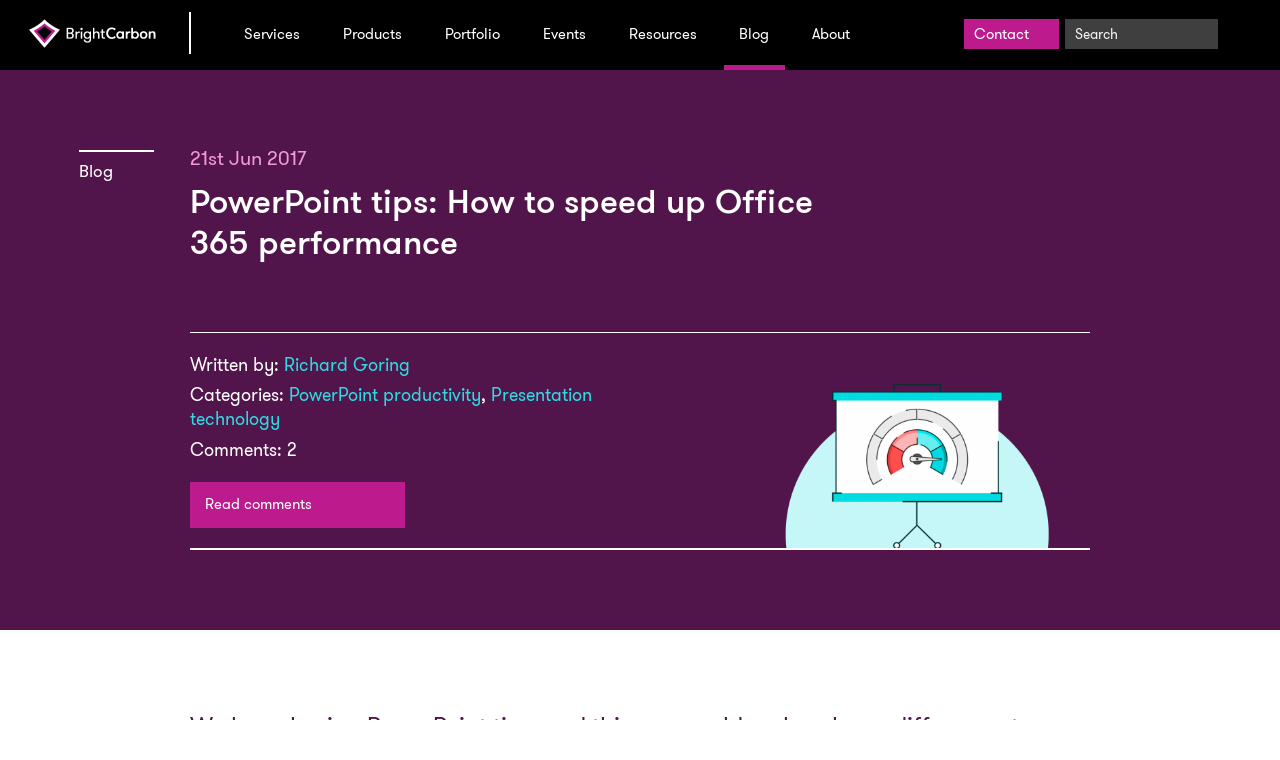

--- FILE ---
content_type: text/html; charset=UTF-8
request_url: https://www.brightcarbon.com/blog/powerpoint-tips-how-to-speed-up-office-365-performance/
body_size: 12361
content:
<!DOCTYPE html> <!--[if IE 9]><html lang="en-GB" class="no-js ie9"> <![endif]--> <!--[if (gt IE 9)|!(IE)]><!--><html lang="en-GB" class="no-js"> <!--<![endif]--><head><meta charset="utf-8"><meta name="viewport" content="width=device-width, initial-scale=1 user-scalable=no"><link type="text/css" media="all" href="https://www.brightcarbon.com/wp/wp-content/cache/autoptimize/autoptimize_3cb2a0e26ba7cccfd3f96d4552624055.php" rel="stylesheet" /><title>PowerPoint tips: How to speed up Office 365 performance | BrightCarbon</title><meta property="fb:app_id" content="155597531513030" /> <script>/*! grunt-grunticon Stylesheet Loader - v2.1.6 | https://github.com/filamentgroup/grunticon | (c) 2015 Scott Jehl, Filament Group, Inc. | MIT license. */
!function(){function e(e,n,t){"use strict";var o=window.document.createElement("link"),r=n||window.document.getElementsByTagName("script")[0],a=window.document.styleSheets;return o.rel="stylesheet",o.href=e,o.media="only x",r.parentNode.insertBefore(o,r),o.onloadcssdefined=function(e){for(var n,t=0;t<a.length;t++)a[t].href&&a[t].href===o.href&&(n=!0);n?e():setTimeout(function(){o.onloadcssdefined(e)})},o.onloadcssdefined(function(){o.media=t||"all"}),o}function n(e,n){e.onload=function(){e.onload=null,n&&n.call(e)},"isApplicationInstalled"in navigator&&"onloadcssdefined"in e&&e.onloadcssdefined(n)}!function(t){var o=function(r,a){"use strict";if(r&&3===r.length){var i=t.navigator,c=t.document,s=t.Image,d=!(!c.createElementNS||!c.createElementNS("http://www.w3.org/2000/svg","svg").createSVGRect||!c.implementation.hasFeature("http://www.w3.org/TR/SVG11/feature#Image","1.1")||t.opera&&-1===i.userAgent.indexOf("Chrome")||-1!==i.userAgent.indexOf("Series40")),l=new s;l.onerror=function(){o.method="png",o.href=r[2],e(r[2])},l.onload=function(){var t=1===l.width&&1===l.height,i=r[t&&d?0:t?1:2];t&&d?o.method="svg":t?o.method="datapng":o.method="png",o.href=i,n(e(i),a)},l.src="[data-uri]",c.documentElement.className+=" grunticon"}};o.loadCSS=e,o.onloadCSS=n,t.grunticon=o}(this),function(e,n){"use strict";var t=n.document,o="grunticon:",r=function(e){if(t.attachEvent?"complete"===t.readyState:"loading"!==t.readyState)e();else{var n=!1;t.addEventListener("readystatechange",function(){n||(n=!0,e())},!1)}},a=function(e){return n.document.querySelector('link[href$="'+e+'"]')},i=function(e){var n,t,r,a,i,c,s={};if(n=e.sheet,!n)return s;t=n.cssRules?n.cssRules:n.rules;for(var d=0;d<t.length;d++)r=t[d].cssText,a=o+t[d].selectorText,i=r.split(");")[0].match(/US\-ASCII\,([^"']+)/),i&&i[1]&&(c=decodeURIComponent(i[1]),s[a]=c);return s},c=function(e){var n,r,a,i;a="data-grunticon-embed";for(var c in e){i=c.slice(o.length);try{n=t.querySelectorAll(i)}catch(s){continue}r=[];for(var d=0;d<n.length;d++)null!==n[d].getAttribute(a)&&r.push(n[d]);if(r.length)for(d=0;d<r.length;d++)r[d].innerHTML=e[c],r[d].style.backgroundImage="none",r[d].removeAttribute(a)}return r},s=function(n){"svg"===e.method&&r(function(){c(i(a(e.href))),"function"==typeof n&&n()})};e.embedIcons=c,e.getCSS=a,e.getIcons=i,e.ready=r,e.svgLoadedCallback=s,e.embedSVG=s}(grunticon,this)}();
	grunticon(["/wp/wp-content/themes/timber/assets/icons/ico.data.svg.css?v=1566486e", "/wp/wp-content/themes/timber/assets/icons/ico.data.png.css?v=81ece5a0", "/wp/wp-content/themes/timber/assets/icons/ico.fallback.css?v=2e1a6b57"]);</script> <noscript><link rel="stylesheet" href="/wp/wp-content/themes/timber/assets/icons/ico.fallback.css?v=2e1a6b57" type="text/css" media="all"></noscript> <script>/* Modernizr 2.8.3 (Custom Build) | MIT & BSD
 * Build: http://modernizr.com/download/#-svg-shiv-cssclasses
 */
;window.Modernizr=function(a,b,c){function v(a){j.cssText=a}function w(a,b){return v(prefixes.join(a+";")+(b||""))}function x(a,b){return typeof a===b}function y(a,b){return!!~(""+a).indexOf(b)}function z(a,b,d){for(var e in a){var f=b[a[e]];if(f!==c)return d===!1?a[e]:x(f,"function")?f.bind(d||b):f}return!1}var d="2.8.3",e={},f=!0,g=b.documentElement,h="modernizr",i=b.createElement(h),j=i.style,k,l={}.toString,m={svg:"http://www.w3.org/2000/svg"},n={},o={},p={},q=[],r=q.slice,s,t={}.hasOwnProperty,u;!x(t,"undefined")&&!x(t.call,"undefined")?u=function(a,b){return t.call(a,b)}:u=function(a,b){return b in a&&x(a.constructor.prototype[b],"undefined")},Function.prototype.bind||(Function.prototype.bind=function(b){var c=this;if(typeof c!="function")throw new TypeError;var d=r.call(arguments,1),e=function(){if(this instanceof e){var a=function(){};a.prototype=c.prototype;var f=new a,g=c.apply(f,d.concat(r.call(arguments)));return Object(g)===g?g:f}return c.apply(b,d.concat(r.call(arguments)))};return e}),n.svg=function(){return!!b.createElementNS&&!!b.createElementNS(m.svg,"svg").createSVGRect};for(var A in n)u(n,A)&&(s=A.toLowerCase(),e[s]=n[A](),q.push((e[s]?"":"no-")+s));return e.addTest=function(a,b){if(typeof a=="object")for(var d in a)u(a,d)&&e.addTest(d,a[d]);else{a=a.toLowerCase();if(e[a]!==c)return e;b=typeof b=="function"?b():b,typeof f!="undefined"&&f&&(g.className+=" "+(b?"":"no-")+a),e[a]=b}return e},v(""),i=k=null,function(a,b){function l(a,b){var c=a.createElement("p"),d=a.getElementsByTagName("head")[0]||a.documentElement;return c.innerHTML="x<style>"+b+"</style>",d.insertBefore(c.lastChild,d.firstChild)}function m(){var a=s.elements;return typeof a=="string"?a.split(" "):a}function n(a){var b=j[a[h]];return b||(b={},i++,a[h]=i,j[i]=b),b}function o(a,c,d){c||(c=b);if(k)return c.createElement(a);d||(d=n(c));var g;return d.cache[a]?g=d.cache[a].cloneNode():f.test(a)?g=(d.cache[a]=d.createElem(a)).cloneNode():g=d.createElem(a),g.canHaveChildren&&!e.test(a)&&!g.tagUrn?d.frag.appendChild(g):g}function p(a,c){a||(a=b);if(k)return a.createDocumentFragment();c=c||n(a);var d=c.frag.cloneNode(),e=0,f=m(),g=f.length;for(;e<g;e++)d.createElement(f[e]);return d}function q(a,b){b.cache||(b.cache={},b.createElem=a.createElement,b.createFrag=a.createDocumentFragment,b.frag=b.createFrag()),a.createElement=function(c){return s.shivMethods?o(c,a,b):b.createElem(c)},a.createDocumentFragment=Function("h,f","return function(){var n=f.cloneNode(),c=n.createElement;h.shivMethods&&("+m().join().replace(/[\w\-]+/g,function(a){return b.createElem(a),b.frag.createElement(a),'c("'+a+'")'})+");return n}")(s,b.frag)}function r(a){a||(a=b);var c=n(a);return s.shivCSS&&!g&&!c.hasCSS&&(c.hasCSS=!!l(a,"article,aside,dialog,figcaption,figure,footer,header,hgroup,main,nav,section{display:block}mark{background:#FF0;color:#000}template{display:none}")),k||q(a,c),a}var c="3.7.0",d=a.html5||{},e=/^<|^(?:button|map|select|textarea|object|iframe|option|optgroup)$/i,f=/^(?:a|b|code|div|fieldset|h1|h2|h3|h4|h5|h6|i|label|li|ol|p|q|span|strong|style|table|tbody|td|th|tr|ul)$/i,g,h="_html5shiv",i=0,j={},k;(function(){try{var a=b.createElement("a");a.innerHTML="<xyz></xyz>",g="hidden"in a,k=a.childNodes.length==1||function(){b.createElement("a");var a=b.createDocumentFragment();return typeof a.cloneNode=="undefined"||typeof a.createDocumentFragment=="undefined"||typeof a.createElement=="undefined"}()}catch(c){g=!0,k=!0}})();var s={elements:d.elements||"abbr article aside audio bdi canvas data datalist details dialog figcaption figure footer header hgroup main mark meter nav output progress section summary template time video",version:c,shivCSS:d.shivCSS!==!1,supportsUnknownElements:k,shivMethods:d.shivMethods!==!1,type:"default",shivDocument:r,createElement:o,createDocumentFragment:p};a.html5=s,r(b)}(this,b),e._version=d,g.className=g.className.replace(/(^|\s)no-js(\s|$)/,"$1$2")+(f?" js "+q.join(" "):""),e}(this,this.document);</script> <link rel="apple-touch-icon" sizes="180x180" href="/wp/wp-content/themes/timber/assets/favicons/apple-touch-icon.png"><link rel="icon" type="image/png" href="/wp/wp-content/themes/timber/assets/favicons/favicon-32x32.png" sizes="32x32"><link rel="icon" type="image/png" href="/wp/wp-content/themes/timber/assets/favicons/favicon-16x16.png" sizes="16x16"><link rel="mask-icon" href="/wp/wp-content/themes/timber/assets/favicons/safari-pinned-tab.svg" color="#dd1391"><meta name="theme-color" content="#000000"><link rel="preload" as="font" type="font/woff" href="https://www.brightcarbon.com/wp/wp-content/themes/timber/assets/dist/fonts/GT-Walsheim-Regular.woff" crossorigin><link rel="preload" as="font" type="font/woff" href="https://www.brightcarbon.com/wp/wp-content/themes/timber/assets/dist/fonts/GT-Walsheim-Light.woff" crossorigin><link rel="preload" as="font" type="font/woff" href="https://www.brightcarbon.com/wp/wp-content/themes/timber/assets/dist/fonts/GT-Walsheim-Italic.woff" crossorigin><link rel="preload" as="font" type="font/woff" href="https://www.brightcarbon.com/wp/wp-content/themes/timber/assets/dist/fonts/GT-Walsheim-Medium.woff" crossorigin><link rel="stylesheet" href="/wp/wp-content/themes/timber/assets/dist/main.css?v=c027e845" type="text/css" media="all"><link rel="manifest" href="/wp/superpwa-manifest.json"><meta name="theme-color" content="#D5E0EB"><meta name='robots' content='max-image-preview:large' /><meta name="description" content="In this post BrightCarbon share a quick tip on getting your PowerPoint and Office 365 performance back on track."/><link rel="canonical" href="https://www.brightcarbon.com/blog/powerpoint-tips-how-to-speed-up-office-365-performance/" /><meta property="og:locale" content="en_GB" /><meta property="og:type" content="article" /><meta property="og:title" content="PowerPoint tips: How to speed up Office 365 performance | BrightCarbon" /><meta property="og:description" content="In this post BrightCarbon share a quick tip on getting your PowerPoint and Office 365 performance back on track." /><meta property="og:url" content="https://www.brightcarbon.com/blog/powerpoint-tips-how-to-speed-up-office-365-performance/" /><meta property="og:site_name" content="BrightCarbon" /><meta property="article:publisher" content="https://www.facebook.com/BrightCarbon-282219818503519/" /><meta property="article:section" content="PowerPoint productivity" /><meta property="og:image" content="https://www.brightcarbon.com/wp/wp-content/uploads/2017/06/PowerPoint-Tips-How-to-Speed-Up-Office-365-Performance.png" /><meta property="og:image:secure_url" content="https://www.brightcarbon.com/wp/wp-content/uploads/2017/06/PowerPoint-Tips-How-to-Speed-Up-Office-365-Performance.png" /><meta property="og:image:width" content="1140" /><meta property="og:image:height" content="660" /><meta name="twitter:card" content="summary" /><meta name="twitter:description" content="In this post BrightCarbon share a quick tip on getting your PowerPoint and Office 365 performance back on track." /><meta name="twitter:title" content="PowerPoint tips: How to speed up Office 365 performance | BrightCarbon" /><meta name="twitter:site" content="@BrightCarbon" /><meta name="twitter:image" content="https://www.brightcarbon.com/wp/wp-content/uploads/2017/06/PowerPoint-Tips-How-to-Speed-Up-Office-365-Performance.png" /><meta name="twitter:creator" content="@BrightCarbon" /> <script type='application/ld+json' class='yoast-schema-graph yoast-schema-graph--main'>{"@context":"https://schema.org","@graph":[{"@type":"Organization","@id":"https://www.brightcarbon.com/#organization","name":"BrightCarbon","url":"https://www.brightcarbon.com/","sameAs":["https://www.facebook.com/BrightCarbon-282219818503519/","https://www.linkedin.com/company/2428228/","https://twitter.com/BrightCarbon"]},{"@type":"WebSite","@id":"https://www.brightcarbon.com/#website","url":"https://www.brightcarbon.com/","name":"BrightCarbon","publisher":{"@id":"https://www.brightcarbon.com/#organization"},"potentialAction":{"@type":"SearchAction","target":"https://www.brightcarbon.com/?s={search_term_string}","query-input":"required name=search_term_string"}},{"@type":"WebPage","@id":"https://www.brightcarbon.com/blog/powerpoint-tips-how-to-speed-up-office-365-performance/#webpage","url":"https://www.brightcarbon.com/blog/powerpoint-tips-how-to-speed-up-office-365-performance/","inLanguage":"en-GB","name":"PowerPoint tips: How to speed up Office 365 performance | BrightCarbon","isPartOf":{"@id":"https://www.brightcarbon.com/#website"},"image":{"@type":"ImageObject","@id":"https://www.brightcarbon.com/blog/powerpoint-tips-how-to-speed-up-office-365-performance/#primaryimage","url":"https://www.brightcarbon.com/wp/wp-content/uploads/2017/06/PowerPoint-Tips-How-to-Speed-Up-Office-365-Performance.png","width":1140,"height":660},"primaryImageOfPage":{"@id":"https://www.brightcarbon.com/blog/powerpoint-tips-how-to-speed-up-office-365-performance/#primaryimage"},"datePublished":"2017-06-21T20:58:40+01:00","dateModified":"2017-07-24T10:35:09+01:00","description":"In this post BrightCarbon share a quick tip on getting your PowerPoint and Office 365 performance back on track."}]}</script> <link rel='dns-prefetch' href='//www.google.com' /><link href='https://fonts.gstatic.com' crossorigin='anonymous' rel='preconnect' /><link href='https://www.gstatic.com' rel='preconnect' /><link href='https://code.jquery.com' rel='preconnect' /><link href='https://www.google.com' rel='preconnect' /><link href='https://f.vimeocdn.com' rel='preconnect' /><link href='https://i.vimeocdn.com' rel='preconnect' /><link rel="https://api.w.org/" href="https://www.brightcarbon.com/wp-json/" /><link rel="alternate" type="application/json" href="https://www.brightcarbon.com/wp-json/wp/v2/articles/11321" /><link rel='shortlink' href='https://www.brightcarbon.com/?p=11321' /><link rel="alternate" type="application/json+oembed" href="https://www.brightcarbon.com/wp-json/oembed/1.0/embed?url=https%3A%2F%2Fwww.brightcarbon.com%2Fblog%2Fpowerpoint-tips-how-to-speed-up-office-365-performance%2F" /><link rel="alternate" type="text/xml+oembed" href="https://www.brightcarbon.com/wp-json/oembed/1.0/embed?url=https%3A%2F%2Fwww.brightcarbon.com%2Fblog%2Fpowerpoint-tips-how-to-speed-up-office-365-performance%2F&#038;format=xml" /></head><body class="body body-- articles-template-default single single-articles postid-11321 geoip-continent-NA geoip-country-US geoip-province-OH"
 id="body-"><div class="ui-canvas"> <a href="#pagecontent" class="skiplink" data-js="skiplink">Skip to main content</a><header role="banner" class="header"><div class="row"> <a href="/" class="branding-logo" rel="home">BrightCarbon</a> <button role="button" class="navigation-primary-toggle" id="navigation-primary-toggle"><span>Menu</span></button><nav class="navigation-primary" role="navigation" id="navigation-primary"><ul class="navigation-primary__items"><li class="navigation-primary__item
 "> <a href="https://www.brightcarbon.com/services/">Services</a></li><li class="navigation-primary__item
 "> <a href="https://www.brightcarbon.com/products/">Products</a></li><li class="navigation-primary__item
 "> <a href="https://www.brightcarbon.com/portfolio/">Portfolio</a></li><li class="navigation-primary__item
 "> <a href="https://www.brightcarbon.com/events/">Events</a></li><li class="navigation-primary__item
 "> <a href="https://www.brightcarbon.com/resources/">Resources</a></li><li class="navigation-primary__item
 navigation-primary__item--active
 "> <a href="https://www.brightcarbon.com/blog/">Blog</a></li><li class="navigation-primary__item
 "> <a href="https://www.brightcarbon.com/about/">About</a></li></ul><form class="navigation-search" method="get" action="/" style="display:flex;align-items: center;"> <span class="navigation-primary__item"> <a href="/contact/">Contact</a> </span><fieldset> <label for="navsearch" class="form-label form-label--hidden">Search BrightCarbon</label> <input id="navsearch" class="navigation-search__input" name="s" type="text" value="" placeholder="Search"/> <button class="navigation-search__button">Search</button></fieldset></form></nav></div></header><main id="pagecontent" class="pagecontent -nofocus" role="main" tabindex="-1"><div class="padd-section-both fill-diamond-darkest"><div class="listing listing--reverse listing--featured"><div class="l-hang l-hang--singular"> <a href="/blog/" class="l-hang__pre-aside">Blog</a><div class="t-block"> <span class="t-block__pre-heading color-diamond">21st Jun 2017</span><h1 class="t-block__heading">PowerPoint tips: How to speed up Office 365 performance</h1></div><div class="l-hang__block"><div class="l-hang__block__content"><ul><li>Written by: <a href="https://www.brightcarbon.com/about/team/richard-goring/">Richard Goring</a></li><li>Categories: <a href="/blog/powerpoint-productivity/">PowerPoint productivity</a>, <a href="/blog/presentation-technology/">Presentation technology</a></li><li>Comments: 2</li></ul> <a href="#comments" class="button">Read comments</a></div><div class="l-hang__block__aside"> <noscript><img class=""
 sizes="(min-width: 1200px) 25vw, (min-width: 960px) 20vw, (min-width: 590px) 50vw, 100vw"
 srcset="https://www.brightcarbon.com/wp/wp-content/uploads/2017/06/PowerPoint-Tips-How-to-Speed-Up-Office-365-Performance-300x174.41860465116-c-default.png 300w,https://www.brightcarbon.com/wp/wp-content/uploads/2017/06/PowerPoint-Tips-How-to-Speed-Up-Office-365-Performance-510x296.51162790698-c-default.png 510w,https://www.brightcarbon.com/wp/wp-content/uploads/2017/06/PowerPoint-Tips-How-to-Speed-Up-Office-365-Performance-960x558.13953488372-c-default.png 960w,https://www.brightcarbon.com/wp/wp-content/uploads/2017/06/PowerPoint-Tips-How-to-Speed-Up-Office-365-Performance-1440x837.20930232558-c-default.png 1440w,https://www.brightcarbon.com/wp/wp-content/uploads/2017/06/PowerPoint-Tips-How-to-Speed-Up-Office-365-Performance-1920x1116.2790697674-c-default.png 1920w"
 src="https://www.brightcarbon.com/wp/wp-content/uploads/2017/06/PowerPoint-Tips-How-to-Speed-Up-Office-365-Performance-516x300-c-default.png"
 alt=""
 width="1140"
 height="660" /></noscript><img class="lazyload "
 data-sizes="(min-width: 1200px) 25vw, (min-width: 960px) 20vw, (min-width: 590px) 50vw, 100vw"
 data-srcset="https://www.brightcarbon.com/wp/wp-content/uploads/2017/06/PowerPoint-Tips-How-to-Speed-Up-Office-365-Performance-300x174.41860465116-c-default.png 300w,https://www.brightcarbon.com/wp/wp-content/uploads/2017/06/PowerPoint-Tips-How-to-Speed-Up-Office-365-Performance-510x296.51162790698-c-default.png 510w,https://www.brightcarbon.com/wp/wp-content/uploads/2017/06/PowerPoint-Tips-How-to-Speed-Up-Office-365-Performance-960x558.13953488372-c-default.png 960w,https://www.brightcarbon.com/wp/wp-content/uploads/2017/06/PowerPoint-Tips-How-to-Speed-Up-Office-365-Performance-1440x837.20930232558-c-default.png 1440w,https://www.brightcarbon.com/wp/wp-content/uploads/2017/06/PowerPoint-Tips-How-to-Speed-Up-Office-365-Performance-1920x1116.2790697674-c-default.png 1920w"
 src='data:image/svg+xml,%3Csvg%20xmlns=%22http://www.w3.org/2000/svg%22%20viewBox=%220%200%201140%20660%22%3E%3C/svg%3E' data-src="https://www.brightcarbon.com/wp/wp-content/uploads/2017/06/PowerPoint-Tips-How-to-Speed-Up-Office-365-Performance-516x300-c-default.png"
 alt=""
 width="1140"
 height="660" /></div></div></div></div></div><div class="padd-section-both"><div class="row"><div class="is-typeset is-typeset--article is-typeset--spaced-trailer is-typeset--additionals wysiwyg"><p>We love sharing PowerPoint tips, and this one could make a huge difference to your productivity. Does your PowerPoint run really slowly? Mine did. Particularly the animation pane, and slides with lots of graphics (especially vector graphics). Office 2013 was fine, then Office 365 (with PowerPoint 2016) was ridiculously slow. One solution is to <a href="https://www.brightcarbon.com/blog/how-to-speed-up-powerpoint-2013-and-2016/">remove the transition animations built into Windows</a>.</p><p>But the major problem is probably that you’re running the WRONG version of Office 365, so simply focusing on PowerPoint tips might not be the answer. Windows 10 is offered as a 32-bit or 64-bit operating system, but most people are using 64-bit. Office 365 is also offered in both versions, but the default is 32-bit. I have a Surface Pro, running Windows 10, and Office 365. They’re all Microsoft. Why then, does Microsoft (which controls everything) not build a tiny bit of intelligence into the installation check? Sigh. Anyway, fix it by following these steps:</p><h3>Check your operating system</h3><ol><li>Search for ‘System’ in the search bar (or Cortana circle).</li><li>In the System pop-up window, you’ll see the Windows 10 logo top right. In the list of things, look for ‘System type’.</li><li>If it’s 64-bit Operating System, then go to the next step.</li></ol><p><noscript><img loading="lazy" class="alignnone wp-image-11323 size-full" src="https://www.brightcarbon.com/wp/wp-content/uploads/2017/07/1.-OS-System-64-bit.png" alt="OS System 64-bit" width="1292" height="821" srcset="https://www.brightcarbon.com/wp/wp-content/uploads/2017/07/1.-OS-System-64-bit.png 1292w, https://www.brightcarbon.com/wp/wp-content/uploads/2017/07/1.-OS-System-64-bit-300x191.png 300w, https://www.brightcarbon.com/wp/wp-content/uploads/2017/07/1.-OS-System-64-bit-768x488.png 768w, https://www.brightcarbon.com/wp/wp-content/uploads/2017/07/1.-OS-System-64-bit-1024x651.png 1024w" sizes="(max-width: 1292px) 100vw, 1292px" /></noscript><img loading="lazy" class="lazyload alignnone wp-image-11323 size-full" src='data:image/svg+xml,%3Csvg%20xmlns=%22http://www.w3.org/2000/svg%22%20viewBox=%220%200%201292%20821%22%3E%3C/svg%3E' data-src="https://www.brightcarbon.com/wp/wp-content/uploads/2017/07/1.-OS-System-64-bit.png" alt="OS System 64-bit" width="1292" height="821" data-srcset="https://www.brightcarbon.com/wp/wp-content/uploads/2017/07/1.-OS-System-64-bit.png 1292w, https://www.brightcarbon.com/wp/wp-content/uploads/2017/07/1.-OS-System-64-bit-300x191.png 300w, https://www.brightcarbon.com/wp/wp-content/uploads/2017/07/1.-OS-System-64-bit-768x488.png 768w, https://www.brightcarbon.com/wp/wp-content/uploads/2017/07/1.-OS-System-64-bit-1024x651.png 1024w" data-sizes="(max-width: 1292px) 100vw, 1292px" /></p><h3>Check PowerPoint version</h3><ol><li>In PowerPoint, go to File on the top left of the screen.</li><li>Then Account towards the bottom of the menu on the left.</li><li>Then About PowerPoint on the right, with the question mark icon.</li></ol><p><noscript><img loading="lazy" class="alignnone wp-image-11328 size-full" src="https://www.brightcarbon.com/wp/wp-content/uploads/2017/07/2.-Office-Account-About.png" alt="PowerPoint Account About" width="1292" height="965" srcset="https://www.brightcarbon.com/wp/wp-content/uploads/2017/07/2.-Office-Account-About.png 1292w, https://www.brightcarbon.com/wp/wp-content/uploads/2017/07/2.-Office-Account-About-300x224.png 300w, https://www.brightcarbon.com/wp/wp-content/uploads/2017/07/2.-Office-Account-About-768x574.png 768w, https://www.brightcarbon.com/wp/wp-content/uploads/2017/07/2.-Office-Account-About-1024x765.png 1024w" sizes="(max-width: 1292px) 100vw, 1292px" /></noscript><img loading="lazy" class="lazyload alignnone wp-image-11328 size-full" src='data:image/svg+xml,%3Csvg%20xmlns=%22http://www.w3.org/2000/svg%22%20viewBox=%220%200%201292%20965%22%3E%3C/svg%3E' data-src="https://www.brightcarbon.com/wp/wp-content/uploads/2017/07/2.-Office-Account-About.png" alt="PowerPoint Account About" width="1292" height="965" data-srcset="https://www.brightcarbon.com/wp/wp-content/uploads/2017/07/2.-Office-Account-About.png 1292w, https://www.brightcarbon.com/wp/wp-content/uploads/2017/07/2.-Office-Account-About-300x224.png 300w, https://www.brightcarbon.com/wp/wp-content/uploads/2017/07/2.-Office-Account-About-768x574.png 768w, https://www.brightcarbon.com/wp/wp-content/uploads/2017/07/2.-Office-Account-About-1024x765.png 1024w" data-sizes="(max-width: 1292px) 100vw, 1292px" />A pop-up will appear with the bit version you are running, at the end of the orange title ‘Microsoft PowerPoint 2016 XX-bit. If it’s 32-bit, go to the next step.</p><p><noscript><img loading="lazy" class="alignnone wp-image-11327 size-full" src="https://www.brightcarbon.com/wp/wp-content/uploads/2017/07/3.-Office-64-bit.png" alt="PowerPoint 64-bit" width="1292" height="995" srcset="https://www.brightcarbon.com/wp/wp-content/uploads/2017/07/3.-Office-64-bit.png 1292w, https://www.brightcarbon.com/wp/wp-content/uploads/2017/07/3.-Office-64-bit-300x231.png 300w, https://www.brightcarbon.com/wp/wp-content/uploads/2017/07/3.-Office-64-bit-768x591.png 768w, https://www.brightcarbon.com/wp/wp-content/uploads/2017/07/3.-Office-64-bit-1024x789.png 1024w" sizes="(max-width: 1292px) 100vw, 1292px" /></noscript><img loading="lazy" class="lazyload alignnone wp-image-11327 size-full" src='data:image/svg+xml,%3Csvg%20xmlns=%22http://www.w3.org/2000/svg%22%20viewBox=%220%200%201292%20995%22%3E%3C/svg%3E' data-src="https://www.brightcarbon.com/wp/wp-content/uploads/2017/07/3.-Office-64-bit.png" alt="PowerPoint 64-bit" width="1292" height="995" data-srcset="https://www.brightcarbon.com/wp/wp-content/uploads/2017/07/3.-Office-64-bit.png 1292w, https://www.brightcarbon.com/wp/wp-content/uploads/2017/07/3.-Office-64-bit-300x231.png 300w, https://www.brightcarbon.com/wp/wp-content/uploads/2017/07/3.-Office-64-bit-768x591.png 768w, https://www.brightcarbon.com/wp/wp-content/uploads/2017/07/3.-Office-64-bit-1024x789.png 1024w" data-sizes="(max-width: 1292px) 100vw, 1292px" /></p><h3> Uninstall Office</h3><ol><li>Sounds scary. It isn’t. Search for Programs, and select ‘Add or remove programs’.</li><li>Scroll down the programs list to find Microsoft Office 365 Business, click on it and choose Uninstall. (You shouldn’t need to back-up any files or customizations to Office before you do this).</li></ol><h3>Install Office 365 64-bit</h3><ol><li>Sign into your Office 365 account at <a href="https://login.microsoftonline.com/">https://login.microsoftonline.com/</a></li><li>In the top right, under Install Office 2016, choose &#8216;Other installs&#8217;.</li></ol><p><noscript><img loading="lazy" class="alignnone size-full wp-image-11326" src="https://www.brightcarbon.com/wp/wp-content/uploads/2017/07/4.-Install-365-Other.png" alt="Install 365 Other" width="1294" height="525" srcset="https://www.brightcarbon.com/wp/wp-content/uploads/2017/07/4.-Install-365-Other.png 1294w, https://www.brightcarbon.com/wp/wp-content/uploads/2017/07/4.-Install-365-Other-300x122.png 300w, https://www.brightcarbon.com/wp/wp-content/uploads/2017/07/4.-Install-365-Other-768x312.png 768w, https://www.brightcarbon.com/wp/wp-content/uploads/2017/07/4.-Install-365-Other-1024x415.png 1024w" sizes="(max-width: 1294px) 100vw, 1294px" /></noscript><img loading="lazy" class="lazyload alignnone size-full wp-image-11326" src='data:image/svg+xml,%3Csvg%20xmlns=%22http://www.w3.org/2000/svg%22%20viewBox=%220%200%201294%20525%22%3E%3C/svg%3E' data-src="https://www.brightcarbon.com/wp/wp-content/uploads/2017/07/4.-Install-365-Other.png" alt="Install 365 Other" width="1294" height="525" data-srcset="https://www.brightcarbon.com/wp/wp-content/uploads/2017/07/4.-Install-365-Other.png 1294w, https://www.brightcarbon.com/wp/wp-content/uploads/2017/07/4.-Install-365-Other-300x122.png 300w, https://www.brightcarbon.com/wp/wp-content/uploads/2017/07/4.-Install-365-Other-768x312.png 768w, https://www.brightcarbon.com/wp/wp-content/uploads/2017/07/4.-Install-365-Other-1024x415.png 1024w" data-sizes="(max-width: 1294px) 100vw, 1294px" />Towards the bottom of the screen, next to Language, it has Version: 32-bit. Click &#8216;Advanced&#8217;, and then 64-bit from the drop-down menu.</p><p><noscript><img loading="lazy" class="alignnone size-full wp-image-11325" src="https://www.brightcarbon.com/wp/wp-content/uploads/2017/07/5.-Install-365-Advanced.png" alt="Install 365 Advanced" width="1296" height="881" srcset="https://www.brightcarbon.com/wp/wp-content/uploads/2017/07/5.-Install-365-Advanced.png 1296w, https://www.brightcarbon.com/wp/wp-content/uploads/2017/07/5.-Install-365-Advanced-300x204.png 300w, https://www.brightcarbon.com/wp/wp-content/uploads/2017/07/5.-Install-365-Advanced-768x522.png 768w, https://www.brightcarbon.com/wp/wp-content/uploads/2017/07/5.-Install-365-Advanced-1024x696.png 1024w" sizes="(max-width: 1296px) 100vw, 1296px" /></noscript><img loading="lazy" class="lazyload alignnone size-full wp-image-11325" src='data:image/svg+xml,%3Csvg%20xmlns=%22http://www.w3.org/2000/svg%22%20viewBox=%220%200%201296%20881%22%3E%3C/svg%3E' data-src="https://www.brightcarbon.com/wp/wp-content/uploads/2017/07/5.-Install-365-Advanced.png" alt="Install 365 Advanced" width="1296" height="881" data-srcset="https://www.brightcarbon.com/wp/wp-content/uploads/2017/07/5.-Install-365-Advanced.png 1296w, https://www.brightcarbon.com/wp/wp-content/uploads/2017/07/5.-Install-365-Advanced-300x204.png 300w, https://www.brightcarbon.com/wp/wp-content/uploads/2017/07/5.-Install-365-Advanced-768x522.png 768w, https://www.brightcarbon.com/wp/wp-content/uploads/2017/07/5.-Install-365-Advanced-1024x696.png 1024w" data-sizes="(max-width: 1296px) 100vw, 1296px" />Then choose Install at the bottom at the bottom of the page.</p><p><noscript><img loading="lazy" class="alignnone size-full wp-image-11324" src="https://www.brightcarbon.com/wp/wp-content/uploads/2017/07/6.-Install-365-64-bit-Install.png" alt="Install 365 64-bit" width="1296" height="888" srcset="https://www.brightcarbon.com/wp/wp-content/uploads/2017/07/6.-Install-365-64-bit-Install.png 1296w, https://www.brightcarbon.com/wp/wp-content/uploads/2017/07/6.-Install-365-64-bit-Install-300x206.png 300w, https://www.brightcarbon.com/wp/wp-content/uploads/2017/07/6.-Install-365-64-bit-Install-768x526.png 768w, https://www.brightcarbon.com/wp/wp-content/uploads/2017/07/6.-Install-365-64-bit-Install-1024x702.png 1024w" sizes="(max-width: 1296px) 100vw, 1296px" /></noscript><img loading="lazy" class="lazyload alignnone size-full wp-image-11324" src='data:image/svg+xml,%3Csvg%20xmlns=%22http://www.w3.org/2000/svg%22%20viewBox=%220%200%201296%20888%22%3E%3C/svg%3E' data-src="https://www.brightcarbon.com/wp/wp-content/uploads/2017/07/6.-Install-365-64-bit-Install.png" alt="Install 365 64-bit" width="1296" height="888" data-srcset="https://www.brightcarbon.com/wp/wp-content/uploads/2017/07/6.-Install-365-64-bit-Install.png 1296w, https://www.brightcarbon.com/wp/wp-content/uploads/2017/07/6.-Install-365-64-bit-Install-300x206.png 300w, https://www.brightcarbon.com/wp/wp-content/uploads/2017/07/6.-Install-365-64-bit-Install-768x526.png 768w, https://www.brightcarbon.com/wp/wp-content/uploads/2017/07/6.-Install-365-64-bit-Install-1024x702.png 1024w" data-sizes="(max-width: 1296px) 100vw, 1296px" />Run the Install file that downloads. All your files, customizations, and Outlook files/settings should still work fine.</p><p>And once you’ve done that, why not make PowerPoint even better by customizing your Quick Access Toolbar. You can find a download and instructions in our <a href="https://www.brightcarbon.com/resources/quick-access-powerpoint-toolbar/">Resources section</a>.</p><p>This is now one of my favorite PowerPoint tips, the whole process should take about 15 minutes on a decent internet connection. It’s made a huge improvement to the speed and stability of my Office programs (particularly PowerPoint), as you’ll now be able to access more of the hardware capabilities of your machine to push PowerPoint, and other Office programs. It’s really only going to affect graphics-heavy presentations and huge database-like Excel spreadsheets (anything that requires over 2GB of virtual storage), but it’s impressive how quickly you can get to this level sometimes.</p><p>It’s also worth noting that some older plug-ins may not work with the 64-bit version of Office, so if you do use plug-ins, it worth doing a quick check for compatibility. And if you’d like a full list of all the considerations, then <a href="https://support.office.com/en-us/article/Choose-between-the-64-bit-or-32-bit-version-of-Office-2dee7807-8f95-4d0c-b5fe-6c6f49b8d261?ui=en-US&amp;rs=en-US&amp;ad=US">this helpful article on the Office Support</a> site has everything you need to help you choose.</p><p>If you’re happy with 64-bit and have successfully installed it, then all you need do now is <a href="https://www.youtube.com/watch?v=dQw4w9WgXcQ">click here</a>.</p> <a href="#respond" class="button">Leave a comment</a></div></div><div class="t-section t-section--profile"><div class="t-block"> <span class="t-block__pre-heading color-graphite-light">Written by</span> <noscript><img class="t-block__image"
 sizes="20vw"
 srcset="https://www.brightcarbon.com/wp/wp-content/uploads/2018/11/Web_Director-300x300-c-default.png 300w,https://www.brightcarbon.com/wp/wp-content/uploads/2018/11/Web_Director-510x510-c-default.png 510w,https://www.brightcarbon.com/wp/wp-content/uploads/2018/11/Web_Director-960x960-c-default.png 960w,https://www.brightcarbon.com/wp/wp-content/uploads/2018/11/Web_Director-1440x1440-c-default.png 1440w,https://www.brightcarbon.com/wp/wp-content/uploads/2018/11/Web_Director-1920x1920-c-default.png 1920w"
 src="https://www.brightcarbon.com/wp/wp-content/uploads/2018/11/Web_Director-60x60-c-default.png"
 alt=""
 width=""
 height="" /></noscript><img class="lazyload t-block__image"
 data-sizes="20vw"
 data-srcset="https://www.brightcarbon.com/wp/wp-content/uploads/2018/11/Web_Director-300x300-c-default.png 300w,https://www.brightcarbon.com/wp/wp-content/uploads/2018/11/Web_Director-510x510-c-default.png 510w,https://www.brightcarbon.com/wp/wp-content/uploads/2018/11/Web_Director-960x960-c-default.png 960w,https://www.brightcarbon.com/wp/wp-content/uploads/2018/11/Web_Director-1440x1440-c-default.png 1440w,https://www.brightcarbon.com/wp/wp-content/uploads/2018/11/Web_Director-1920x1920-c-default.png 1920w"
 src='data:image/svg+xml,%3Csvg%20xmlns=%22http://www.w3.org/2000/svg%22%20viewBox=%220%200%200%200%22%3E%3C/svg%3E' data-src="https://www.brightcarbon.com/wp/wp-content/uploads/2018/11/Web_Director-60x60-c-default.png"
 alt=""
 width=""
 height="" /><h2 class="t-block__heading-minor">Richard Goring</h2><h3 class="t-block__sub-heading">Director</h3> <a class="t-block__sub-heading text-link" href="https://www.brightcarbon.com/about/team/richard-goring/">View Richard Goring's profile</a></div></div></div><div class="padd-section-both fill-graphite"><div class="row"><div class="t-block t-block--basic"><h3 class="t-block__heading-minor">Related articles</h3></div></div><div class="listing listing--archive listing--reverse"><article class="l-hang l-hang--linear"> <span class="l-hang__pre-aside l-hang__pre-aside--non-vis">Jan <span>2026</span></span><div class="l-hang__block l-hang__block--stack-initial"><div class="l-hang__block__content l-hang__block__content--wide"><div class="t-block t-block--articles"> <span class="t-block__pre-heading"> 08th Feb 2022 </span><h2 class="t-block__heading"><a href="https://www.brightcarbon.com/blog/presentation-design-principles-better-powerpoint-design/">Presentation design principles for better PowerPoint design</a></h2></div><ul><li> <a href="/blog/powerpoint-design/">PowerPoint design</a> / <a href="/blog/powerpoint-productivity/">PowerPoint productivity</a></li><li>Comments: 17</li></ul><p>By applying some key principles of presentation design, you can make your PowerPoint design really standout and deliver both a more ‘popping’, but also more effective presentation.</p></div><div class="l-hang__block__aside"><div class="l-hang__cta-block"> <a href="https://www.brightcarbon.com/blog/presentation-design-principles-better-powerpoint-design/"> <noscript><img class=""
 sizes="25vw"
 srcset="https://www.brightcarbon.com/wp/wp-content/uploads/2019/01/Presentation-Pop-01-300x173.84105960265-c-default.png 300w,https://www.brightcarbon.com/wp/wp-content/uploads/2019/01/Presentation-Pop-01-510x295.5298013245-c-default.png 510w,https://www.brightcarbon.com/wp/wp-content/uploads/2019/01/Presentation-Pop-01-960x556.29139072848-c-default.png 960w,https://www.brightcarbon.com/wp/wp-content/uploads/2019/01/Presentation-Pop-01-1440x834.43708609272-c-default.png 1440w,https://www.brightcarbon.com/wp/wp-content/uploads/2019/01/Presentation-Pop-01-1920x1112.582781457-c-default.png 1920w"
 src="https://www.brightcarbon.com/wp/wp-content/uploads/2019/01/Presentation-Pop-01-302x175-c-default.png"
 alt=""
 width="4751"
 height="2751" /></noscript><img class="lazyload "
 data-sizes="25vw"
 data-srcset="https://www.brightcarbon.com/wp/wp-content/uploads/2019/01/Presentation-Pop-01-300x173.84105960265-c-default.png 300w,https://www.brightcarbon.com/wp/wp-content/uploads/2019/01/Presentation-Pop-01-510x295.5298013245-c-default.png 510w,https://www.brightcarbon.com/wp/wp-content/uploads/2019/01/Presentation-Pop-01-960x556.29139072848-c-default.png 960w,https://www.brightcarbon.com/wp/wp-content/uploads/2019/01/Presentation-Pop-01-1440x834.43708609272-c-default.png 1440w,https://www.brightcarbon.com/wp/wp-content/uploads/2019/01/Presentation-Pop-01-1920x1112.582781457-c-default.png 1920w"
 src='data:image/svg+xml,%3Csvg%20xmlns=%22http://www.w3.org/2000/svg%22%20viewBox=%220%200%204751%202751%22%3E%3C/svg%3E' data-src="https://www.brightcarbon.com/wp/wp-content/uploads/2019/01/Presentation-Pop-01-302x175-c-default.png"
 alt=""
 width="4751"
 height="2751" /> </a> <a href="https://www.brightcarbon.com/blog/presentation-design-principles-better-powerpoint-design/" class="button">Read article</a></div></div></div></article><article class="l-hang l-hang--linear"> <span class="l-hang__pre-aside l-hang__pre-aside--non-vis">Jan <span>2026</span></span><div class="l-hang__block l-hang__block--stack-initial"><div class="l-hang__block__content l-hang__block__content--wide"><div class="t-block t-block--articles"> <span class="t-block__pre-heading"> 26th Mar 2021 </span><h2 class="t-block__heading"><a href="https://www.brightcarbon.com/blog/how-to-print-multiple-slides-on-one-page/">How to print multiple slides on one page</a></h2></div><ul><li> <a href="/blog/powerpoint-design/">PowerPoint design</a> / <a href="/blog/powerpoint-productivity/">PowerPoint productivity</a></li></ul><p>What’s the secret for how to print multiple PowerPoint slides on one page? We've got a few solutions up our sleeves, from simple and quick to completely custom!</p></div><div class="l-hang__block__aside"><div class="l-hang__cta-block"> <a href="https://www.brightcarbon.com/blog/how-to-print-multiple-slides-on-one-page/"> <noscript><img class=""
 sizes="25vw"
 srcset="https://www.brightcarbon.com/wp/wp-content/uploads/2021/03/How-to-print-multiple-slides-on-one-page-02-300x173.84105960265-c-default.png 300w,https://www.brightcarbon.com/wp/wp-content/uploads/2021/03/How-to-print-multiple-slides-on-one-page-02-510x295.5298013245-c-default.png 510w,https://www.brightcarbon.com/wp/wp-content/uploads/2021/03/How-to-print-multiple-slides-on-one-page-02-960x556.29139072848-c-default.png 960w,https://www.brightcarbon.com/wp/wp-content/uploads/2021/03/How-to-print-multiple-slides-on-one-page-02-1440x834.43708609272-c-default.png 1440w,https://www.brightcarbon.com/wp/wp-content/uploads/2021/03/How-to-print-multiple-slides-on-one-page-02-1920x1112.582781457-c-default.png 1920w"
 src="https://www.brightcarbon.com/wp/wp-content/uploads/2021/03/How-to-print-multiple-slides-on-one-page-02-302x175-c-default.png"
 alt=""
 width="1140"
 height="660" /></noscript><img class="lazyload "
 data-sizes="25vw"
 data-srcset="https://www.brightcarbon.com/wp/wp-content/uploads/2021/03/How-to-print-multiple-slides-on-one-page-02-300x173.84105960265-c-default.png 300w,https://www.brightcarbon.com/wp/wp-content/uploads/2021/03/How-to-print-multiple-slides-on-one-page-02-510x295.5298013245-c-default.png 510w,https://www.brightcarbon.com/wp/wp-content/uploads/2021/03/How-to-print-multiple-slides-on-one-page-02-960x556.29139072848-c-default.png 960w,https://www.brightcarbon.com/wp/wp-content/uploads/2021/03/How-to-print-multiple-slides-on-one-page-02-1440x834.43708609272-c-default.png 1440w,https://www.brightcarbon.com/wp/wp-content/uploads/2021/03/How-to-print-multiple-slides-on-one-page-02-1920x1112.582781457-c-default.png 1920w"
 src='data:image/svg+xml,%3Csvg%20xmlns=%22http://www.w3.org/2000/svg%22%20viewBox=%220%200%201140%20660%22%3E%3C/svg%3E' data-src="https://www.brightcarbon.com/wp/wp-content/uploads/2021/03/How-to-print-multiple-slides-on-one-page-02-302x175-c-default.png"
 alt=""
 width="1140"
 height="660" /> </a> <a href="https://www.brightcarbon.com/blog/how-to-print-multiple-slides-on-one-page/" class="button">Read article</a></div></div></div></article><article class="l-hang l-hang--linear"> <span class="l-hang__pre-aside l-hang__pre-aside--non-vis">Jan <span>2026</span></span><div class="l-hang__block l-hang__block--stack-initial"><div class="l-hang__block__content l-hang__block__content--wide"><div class="t-block t-block--articles"> <span class="t-block__pre-heading"> 26th Feb 2021 </span><h2 class="t-block__heading"><a href="https://www.brightcarbon.com/blog/how-to-print-powerpoint-with-notes/">How to print PowerPoint with notes</a></h2></div><ul><li> <a href="/blog/powerpoint-design/">PowerPoint design</a> / <a href="/blog/powerpoint-productivity/">PowerPoint productivity</a></li><li>Comments: 2</li></ul><p>Learn how to print PowerPoint with notes. Whether you need a simple fix or something more sophisticated - we've got your back!</p></div><div class="l-hang__block__aside"><div class="l-hang__cta-block"> <a href="https://www.brightcarbon.com/blog/how-to-print-powerpoint-with-notes/"> <noscript><img class=""
 sizes="25vw"
 srcset="https://www.brightcarbon.com/wp/wp-content/uploads/2020/06/Incredible-Infographics_Artboard-01-1-300x173.84105960265-c-default.png 300w,https://www.brightcarbon.com/wp/wp-content/uploads/2020/06/Incredible-Infographics_Artboard-01-1-510x295.5298013245-c-default.png 510w,https://www.brightcarbon.com/wp/wp-content/uploads/2020/06/Incredible-Infographics_Artboard-01-1-960x556.29139072848-c-default.png 960w,https://www.brightcarbon.com/wp/wp-content/uploads/2020/06/Incredible-Infographics_Artboard-01-1-1440x834.43708609272-c-default.png 1440w,https://www.brightcarbon.com/wp/wp-content/uploads/2020/06/Incredible-Infographics_Artboard-01-1-1920x1112.582781457-c-default.png 1920w"
 src="https://www.brightcarbon.com/wp/wp-content/uploads/2020/06/Incredible-Infographics_Artboard-01-1-302x175-c-default.png"
 alt=""
 width="1140"
 height="660" /></noscript><img class="lazyload "
 data-sizes="25vw"
 data-srcset="https://www.brightcarbon.com/wp/wp-content/uploads/2020/06/Incredible-Infographics_Artboard-01-1-300x173.84105960265-c-default.png 300w,https://www.brightcarbon.com/wp/wp-content/uploads/2020/06/Incredible-Infographics_Artboard-01-1-510x295.5298013245-c-default.png 510w,https://www.brightcarbon.com/wp/wp-content/uploads/2020/06/Incredible-Infographics_Artboard-01-1-960x556.29139072848-c-default.png 960w,https://www.brightcarbon.com/wp/wp-content/uploads/2020/06/Incredible-Infographics_Artboard-01-1-1440x834.43708609272-c-default.png 1440w,https://www.brightcarbon.com/wp/wp-content/uploads/2020/06/Incredible-Infographics_Artboard-01-1-1920x1112.582781457-c-default.png 1920w"
 src='data:image/svg+xml,%3Csvg%20xmlns=%22http://www.w3.org/2000/svg%22%20viewBox=%220%200%201140%20660%22%3E%3C/svg%3E' data-src="https://www.brightcarbon.com/wp/wp-content/uploads/2020/06/Incredible-Infographics_Artboard-01-1-302x175-c-default.png"
 alt=""
 width="1140"
 height="660" /> </a> <a href="https://www.brightcarbon.com/blog/how-to-print-powerpoint-with-notes/" class="button">Read article</a></div></div></div></article></div></div><div class="padd-section-both fill-graphite-lightest"><div class="row"><div id="comments" class="comments"><ol class="commentlist"><li class="comment odd thread-odd depth-1 " id="comment-15097"><div class="comment-body"><div class="comment-meta commentmetadata"> <a href="#comment-15097">12th December 2018</a></div><div class="comment-author vcard"> <noscript><img
 src="https://secure.gravatar.com/avatar/06c0fef5c2307883790e122de2f6fbfa?s=32&amp;d=https%3A%2F%2Fsecure.gravatar.com%2Favatar%2Fad516503a11cd5ca435acc9bb6523536%3Fs%3D32&amp;r=G"
 alt="Image of Darshan padhiyar"
 class="avatar avatar-32 photo" height="32" width="32"
 /></noscript><img
 src='data:image/svg+xml,%3Csvg%20xmlns=%22http://www.w3.org/2000/svg%22%20viewBox=%220%200%2032%2032%22%3E%3C/svg%3E' data-src="https://secure.gravatar.com/avatar/06c0fef5c2307883790e122de2f6fbfa?s=32&amp;d=https%3A%2F%2Fsecure.gravatar.com%2Favatar%2Fad516503a11cd5ca435acc9bb6523536%3Fs%3D32&amp;r=G"
 alt="Image of Darshan padhiyar"
 class="lazyload avatar avatar-32 photo" height="32" width="32"
 /> <cite class="fn">Darshan padhiyar</cite> <span class="says">says:</span></div><p>Nice</p><div class="reply"> <a rel='nofollow' class='comment-reply-link' href='#comment-15097' data-commentid="15097" data-postid="11321" data-belowelement="comment-15097" data-respondelement="respond" data-replyto="Reply to Darshan padhiyar" aria-label='Reply to Darshan padhiyar'>Reply</a></div></div></li><li class="comment odd thread-odd depth-1 " id="comment-90872"><div class="comment-body"><div class="comment-meta commentmetadata"> <a href="#comment-90872">26th October 2022</a></div><div class="comment-author vcard"> <noscript><img
 src="https://secure.gravatar.com/avatar/a7ed20c4157f5033961887d447e61108?s=32&amp;d=https%3A%2F%2Fsecure.gravatar.com%2Favatar%2Fad516503a11cd5ca435acc9bb6523536%3Fs%3D32&amp;r=G"
 alt="Image of KS"
 class="avatar avatar-32 photo" height="32" width="32"
 /></noscript><img
 src='data:image/svg+xml,%3Csvg%20xmlns=%22http://www.w3.org/2000/svg%22%20viewBox=%220%200%2032%2032%22%3E%3C/svg%3E' data-src="https://secure.gravatar.com/avatar/a7ed20c4157f5033961887d447e61108?s=32&amp;d=https%3A%2F%2Fsecure.gravatar.com%2Favatar%2Fad516503a11cd5ca435acc9bb6523536%3Fs%3D32&amp;r=G"
 alt="Image of KS"
 class="lazyload avatar avatar-32 photo" height="32" width="32"
 /> <cite class="fn">KS</cite> <span class="says">says:</span></div><p>Thanks, but it would help were you to make it clear at the outset that the whole of this tip consists in converting Office and/or Windows to 64-bit.</p><p>Also, &#8216;This is now one of my favorite PowerPoint tips, the whole process&#8217; is ungrammatical.</p><div class="reply"> <a rel='nofollow' class='comment-reply-link' href='#comment-90872' data-commentid="90872" data-postid="11321" data-belowelement="comment-90872" data-respondelement="respond" data-replyto="Reply to KS" aria-label='Reply to KS'>Reply</a></div></div></li></ol> <script src="/wp/wp-includes/js/comment-reply.min.js?ver=cd47ee"></script> <div id="respond" class="comment-respond"><h5 class="type-l type-l--trailer heading">Leave a Reply<a rel="nofollow" id="cancel-comment-reply-link" href="/blog/powerpoint-tips-how-to-speed-up-office-365-performance/#respond" style="display:none;">Cancel reply</a></h5><form action="https://www.brightcarbon.com/wp/wp-comments-post.php" method="post" id="commentform" class="comment-form"><div class="form-field form-field--spaced"> <label for="comment" class="form-label ">Comment</label><textarea id="comment" class="form-item" name="comment" aria-required="true" required="required"></textarea></div><div class="form-field form-field--spaced"> <label for="author" id="" class="form-label ">Name</label> <input id="author" class="form-item" name="author" type="text" aria-required="true" required="required"></div><div class="form-field form-field--spaced"> <label for="email" id="" class="form-label ">Email</label> <input id="email" class="form-item" name="email" type="email" aria-required="true" required="required"></div><p class="comment-form-cookies-consent"><input id="wp-comment-cookies-consent" name="wp-comment-cookies-consent" type="checkbox" value="yes" /> <label for="wp-comment-cookies-consent">Save my name and email in this browser for the next time I comment.</label></p><p class="form-submit"><input name="submit" type="submit" id="submit" class="button" value="Post Comment" /> <input type='hidden' name='comment_post_ID' value='11321' id='comment_post_ID' /> <input type='hidden' name='comment_parent' id='comment_parent' value='0' /></p><p style="display: none;"><input type="hidden" id="akismet_comment_nonce" name="akismet_comment_nonce" value="8994600e3c" /></p><p style="display: none;"><input type="hidden" id="ak_js" name="ak_js" value="123"/></p></form></div></div></div></div><div class="padd-section-both-minor fill-diamond-dark"><div class="row"><div class="cta-flag"><p class="cta-flag__copy">Join the BrightCarbon mailing list for monthly invites and resources</p> <a href="https://www.brightcarbon.com/mailing-list/" class="cta-flag__action">Tell me more!</a></div></div></div><div class="padd-section-both"><div class="quotation"><blockquote class="quotation__quote"><p>Thank you so much for conducting our advanced PowerPoint training workshop. We will definitely use BrightCarbon in the future  – we really think that we would be hard pressed to find anywhere better!</p> <cite class="quotation__cite"> <span>Emma Pring</span> <strong>Iona Capital</strong> </cite></blockquote> <noscript><img class="quotation__image"
 sizes="(min-width: 1400px) 25vw, (min-width: 1000px) 33vw, (min-width: 760px) 50vw, 100vw"
 srcset="https://www.brightcarbon.com/wp/wp-content/uploads/2019/07/advanced-powerpoint-training-testimonials-300x238.80597014925-c-default.png 300w,https://www.brightcarbon.com/wp/wp-content/uploads/2019/07/advanced-powerpoint-training-testimonials-510x405.97014925373-c-default.png 510w,https://www.brightcarbon.com/wp/wp-content/uploads/2019/07/advanced-powerpoint-training-testimonials-960x764.17910447761-c-default.png 960w,https://www.brightcarbon.com/wp/wp-content/uploads/2019/07/advanced-powerpoint-training-testimonials-1440x1146.2686567164-c-default.png 1440w,https://www.brightcarbon.com/wp/wp-content/uploads/2019/07/advanced-powerpoint-training-testimonials-1920x1528.3582089552-c-default.png 1920w"
 src="https://www.brightcarbon.com/wp/wp-content/uploads/2019/07/advanced-powerpoint-training-testimonials-402x320-c-default.png"
 alt=""
 width=""
 height="" /></noscript><img class="lazyload quotation__image"
 data-sizes="(min-width: 1400px) 25vw, (min-width: 1000px) 33vw, (min-width: 760px) 50vw, 100vw"
 data-srcset="https://www.brightcarbon.com/wp/wp-content/uploads/2019/07/advanced-powerpoint-training-testimonials-300x238.80597014925-c-default.png 300w,https://www.brightcarbon.com/wp/wp-content/uploads/2019/07/advanced-powerpoint-training-testimonials-510x405.97014925373-c-default.png 510w,https://www.brightcarbon.com/wp/wp-content/uploads/2019/07/advanced-powerpoint-training-testimonials-960x764.17910447761-c-default.png 960w,https://www.brightcarbon.com/wp/wp-content/uploads/2019/07/advanced-powerpoint-training-testimonials-1440x1146.2686567164-c-default.png 1440w,https://www.brightcarbon.com/wp/wp-content/uploads/2019/07/advanced-powerpoint-training-testimonials-1920x1528.3582089552-c-default.png 1920w"
 src='data:image/svg+xml,%3Csvg%20xmlns=%22http://www.w3.org/2000/svg%22%20viewBox=%220%200%200%200%22%3E%3C/svg%3E' data-src="https://www.brightcarbon.com/wp/wp-content/uploads/2019/07/advanced-powerpoint-training-testimonials-402x320-c-default.png"
 alt=""
 width=""
 height="" /></div><footer role="contentinfo" class="footer"><div class="row"><div class="footer__inner"><div class="footer__cola"><p><span class="color-diamond">&copy; 2026 BrightCarbon</span>. A PowerPoint presentation design company. Advanced PowerPoint and presentation skills training. Also visual storytelling for eLearning, infographics, and animations.</p></div><div class="footer__colb"><p>Offices in Manchester, Bristol, & London (UK) and Boston/Cambridge (USA). Registered in England & Wales, <span class="color-diamond">Company Number 7869834.</span></p></div><div class="footer__colc"><ul class="offices__list"><li class="telephone-item"><span class="color-diamond">UK</span> +44 161 883 0225</li><li class="telephone-item"><span class="color-diamond">US</span> +1 866 789 2482</li><li class="footer-link social-branded__ico-unused social-branded__ico--linkedin-unused"> <a target="_blank" href="https://www.linkedin.com/company/2428228?trk=tyah">LinkedIn</a></li><li class="link-separator"> /</li><li class="footer-link social-branded__ico-unused social-branded__ico--twitter-unused"> <a target="_blank" href="https://www.youtube.com/user/BrightCarbon">YouTube</a></li></ul><ul class="social-branded"> <noscript><img class="for-the-planet" src="/wp/wp-content/themes/timber/assets/img/1-percent-logo.svg" alt="One Percent for the planet logo"/></noscript><img class="lazyload for-the-planet" src='data:image/svg+xml,%3Csvg%20xmlns=%22http://www.w3.org/2000/svg%22%20viewBox=%220%200%20%20%22%3E%3C/svg%3E' data-src="/wp/wp-content/themes/timber/assets/img/1-percent-logo.svg" alt="One Percent for the planet logo"/></ul></div></div></div></footer></div></main></div> <script async src="/wp/wp-content/themes/timber/assets/dist/main.js?v=9f5f57f8"></script>  <script async src="https://www.googletagmanager.com/gtag/js?id=G-P2V463EZGX"></script> <script>window.dataLayer = window.dataLayer || [];
    function gtag() { dataLayer.push(arguments); }
    gtag('js', new Date());

    gtag('config', 'G-P2V463EZGX');</script> <div class="cms-out"> <noscript><style>.lazyload{display:none;}</style></noscript><script data-noptimize="1">window.lazySizesConfig=window.lazySizesConfig||{};window.lazySizesConfig.loadMode=1;</script><script async data-noptimize="1" src='https://www.brightcarbon.com/wp/wp-content/plugins/autoptimize/classes/external/js/lazysizes.min.js'></script><script type="text/javascript">document.addEventListener( 'wpcf7mailsent', function( event ) {
    document.getElementById('form--hide-on-success').style.display = 'none';
}, false );</script> <script type='text/javascript' id='superpwa-register-sw-js-extra'>var superpwa_sw = {"url":"\/superpwa-sw.js"};</script> </div> <script type="text/javascript" defer src="https://www.brightcarbon.com/wp/wp-content/cache/autoptimize/autoptimize_560587c54e55ee38711d53a2fd4e0345.php"></script></body></html>

--- FILE ---
content_type: text/css; charset=utf-8
request_url: https://www.brightcarbon.com/wp/wp-content/themes/timber/assets/dist/main.css?v=c027e845
body_size: 30352
content:
*, *:before, *:after {
  -webkit-box-sizing: border-box;
          box-sizing: border-box; }

html, body, div, span, applet, object, iframe, h1, h2, h3, h4, h5, h6, p, blockquote, pre, a, abbr, acronym, address, big, cite, code, del, dfn, em, img, ins, kbd, q, s, samp, small, strike, strong, sub, sup, tt, var, b, u, i, center, dl, dt, dd, ol, ul, li, fieldset, form, label, legend, table, caption, tbody, tfoot, thead, tr, th, td, article, aside, canvas, details, embed, figure, figcaption, footer, header, hgroup, menu, nav, output, ruby, section, summary, time, mark, audio, video {
  margin: 0;
  padding: 0;
  border: 0;
  font: inherit;
  font-size: 100%;
  vertical-align: baseline; }

table {
  border-collapse: collapse;
  border-spacing: 0; }

caption, th, td {
  text-align: left;
  font-weight: normal;
  vertical-align: middle; }

q, blockquote {
  quotes: none; }

q:before, q:after, blockquote:before, blockquote:after {
  content: "";
  content: none; }

a img {
  border: none; }

article, aside, details, figcaption, figure, footer, header, hgroup, menu, nav, section, summary {
  display: block; }

button, input {
  line-height: normal;
  background-color: transparent; }

button, input, select, textarea {
  font-size: 100%;
  margin: 0;
  vertical-align: baseline;
  *vertical-align: middle; }

button, input[type="button"], input[type="reset"], input[type="submit"] {
  cursor: pointer;
  *overflow: visible; }

button::-moz-focus-inner, input::-moz-focus-inner {
  border: 0;
  padding: 0; }

textarea {
  overflow: auto;
  vertical-align: top;
  resize: vertical; }

.comment:after, .bio:after, .bio-demi:after, .carousel-nav:after, .form-field:after, .form-submit:after,
.infusion-field-container tr:after,
div.infusion-field:after, .elevator:after, .examples:after, .footer:after, .l-centre:after, .l-subsection:after, .l-hang:after, .l-visual-list:after, .process:after, .t-section:after, .l-hang__block:after, .l-hang__post-aside__items:after, .quotation__quote:after, .row:after, .pagination:after, .button.pagination-trigger:after, .pagination-trigger.comment-reply-link:after, .pagination-trigger#cancel-comment-reply-link:after, .pagination-trigger.cta-flag__button:after, .pagination-trigger.cta-flag__action:after, .infusion-submit button.pagination-trigger:after, .pagination-trigger.form-filter__apply:after, .pagination-trigger.form-filter__inline:after, .portfolio:after, .quotation:after, .team:after {
  content: "";
  display: table;
  clear: both;
  *zoom: 1; }

.max-width, .location img, .social__item img, .bio--graphic img, .carousel__item__block-image, .portfolio__item img {
  max-width: 100%;
  height: auto;
  display: block; }

strong,
b, .heading, .is-typeset h1, .is-typeset h2, .is-typeset h3, .is-typeset h4, .is-typeset h5, .is-typeset h6, .examples__preheading, .examples__heading, .social__title, .t-block__heading, .t-block__heading-minor, .form-filter .form-field__select-dropdown select, .form-filter .infusion-field-input-container select, .l-visual-list__item, .process__label, .quotation__quote p:before, .quotation__quote p:after, .quotation__cite strong {
  font-family: 'walsheim-medium', sans-serif;
  font-style: normal;
  font-weight: normal; }

body, select, input, textarea, button, .is-typeset--additionals > p:first-of-type {
  font-family: 'walsheim-regular', sans-serif;
  font-style: normal;
  font-weight: normal; }

em,
i,
q, .wysiwyg .wp-caption p.wp-caption-text {
  font-family: 'walsheim-italic', sans-serif;
  font-style: normal;
  font-weight: normal; }

.is-typeset--article p, .is-typeset--article li, .elevator__caption p, .examples__preheading, .quotation__quote p, .quotation__cite span, .team__item .type-xs {
  font-family: 'walsheim-light', sans-serif;
  font-style: normal;
  font-weight: normal; }

/* ------------------------------------------------------------ */

html {
  font-size: 14px;
  font-size: 87.5%;
  overflow-x: hidden; }

@media screen and (max-width: 799.98px) {
    html {
      -webkit-text-size-adjust: 100%; } }

body {
  line-height: 1.36364;
  background: #fff;
  color: #3F3F3F; }

/* :: Granular and Modular styles */

/* ------------------------------------------------------------ */

a {
  color: #bd1a8d;
  text-decoration: none; }

a:hover, a:focus, a:active {
    color: #236C6E; }

a[href^="tel"] {
  color: inherit;
  text-decoration: none; }

h1,
h2,
h3,
h4,
h5,
h6 {
  word-wrap: normal !important; }

.skiplink {
  background: #fff;
  color: #bd1a8d;
  border: 2px solid #3F3F3F;
  display: block;
  font-size: 16px;
  line-height: 40px;
  padding: 0 20px;
  position: absolute;
  top: -60px;
  left: 0;
  -webkit-transition: all ease-in-out 0.1s;
  transition: all ease-in-out 0.1s; }

.skiplink:focus, .skiplink:active {
    top: 0;
    z-index: 80; }

.text-link {
  text-decoration: underline; }

.pagecontent {
  outline: none; }

svg {
  max-height: 10000px; }

h1,
h2,
h3,
h4,
h5,
h6 {
  color: #3F3F3F; }

p,
li,
span,
cite {
  font-size: 1.1rem; }

ul,
ol {
  list-style-type: none; }

li {
  line-height: inherit; }

a {
  font-size: inherit; }

h1 a:not(.button):not(.comment-reply-link):not(#cancel-comment-reply-link):not(.cta-flag__button):not(.cta-flag__action):not(.form-filter__apply):not(.form-filter__inline),
h1 span,
h1 cite,
h1 em,
h1 i,
h1 q,
h1 strong,
h1 b,
h2 a:not(.button):not(.comment-reply-link):not(#cancel-comment-reply-link):not(.cta-flag__button):not(.cta-flag__action):not(.form-filter__apply):not(.form-filter__inline),
h2 span,
h2 cite,
h2 em,
h2 i,
h2 q,
h2 strong,
h2 b,
h3 a:not(.button):not(.comment-reply-link):not(#cancel-comment-reply-link):not(.cta-flag__button):not(.cta-flag__action):not(.form-filter__apply):not(.form-filter__inline),
h3 span,
h3 cite,
h3 em,
h3 i,
h3 q,
h3 strong,
h3 b,
h4 a:not(.button):not(.comment-reply-link):not(#cancel-comment-reply-link):not(.cta-flag__button):not(.cta-flag__action):not(.form-filter__apply):not(.form-filter__inline),
h4 span,
h4 cite,
h4 em,
h4 i,
h4 q,
h4 strong,
h4 b,
h5 a:not(.button):not(.comment-reply-link):not(#cancel-comment-reply-link):not(.cta-flag__button):not(.cta-flag__action):not(.form-filter__apply):not(.form-filter__inline),
h5 span,
h5 cite,
h5 em,
h5 i,
h5 q,
h5 strong,
h5 b,
h6 a:not(.button):not(.comment-reply-link):not(#cancel-comment-reply-link):not(.cta-flag__button):not(.cta-flag__action):not(.form-filter__apply):not(.form-filter__inline),
h6 span,
h6 cite,
h6 em,
h6 i,
h6 q,
h6 strong,
h6 b,
li a:not(.button):not(.comment-reply-link):not(#cancel-comment-reply-link):not(.cta-flag__button):not(.cta-flag__action):not(.form-filter__apply):not(.form-filter__inline),
li span,
li cite,
li em,
li i,
li q,
li strong,
li b,
p a:not(.button):not(.comment-reply-link):not(#cancel-comment-reply-link):not(.cta-flag__button):not(.cta-flag__action):not(.form-filter__apply):not(.form-filter__inline),
p span,
p cite,
p em,
p i,
p q,
p strong,
p b {
  font-size: inherit; }

label, legend, select {
  display: block;
  color: #3F3F3F; }

select, input, textarea, button {
  border-radius: 0; }

input::-webkit-input-placeholder, textarea::-webkit-input-placeholder {
  color: #f4f4f4; }

input:-moz-placeholder, textarea:-moz-placeholder {
  color: #f4f4f4; }

input::-moz-placeholder, textarea::-moz-placeholder {
  color: #f4f4f4; }

input:-ms-input-placeholder, textarea:-ms-input-placeholder {
  color: #f4f4f4; }

input[type="search"]::search-decoration,
input[type="search"]::search-cancel-button,
input[type="submit"],
button {
  -webkit-appearance: none;
     -moz-appearance: none;
          appearance: none;
  border-radius: 0; }

button {
  border: none;
  background-color: transparent;
  text-align: left; }

textarea {
  overflow: auto;
  vertical-align: top;
  font-family: inherit; }

legend {
  font-size: 1.4rem; }

label {
  font-size: 1.1rem; }

fieldset {
  margin: 0;
  display: block;
  width: 100%;
  clear: both; }

input[type="text"],
input[type="email"],
input[type="tel"],
input[type="url"],
input[type="password"],
input[type="number"],
textarea {
  width: 100%; }

input[type="radio"],
input[type="checkbox"] {
  margin: 4px 0 0;
  margin-top: 1px \9;
  *margin-top: 0;
  line-height: normal;
  cursor: pointer; }

input[type="file"],
input[type="image"],
input[type="submit"],
input[type="reset"],
input[type="button"],
input[type="radio"],
input[type="checkbox"],
input[type="submit"] button {
  width: auto; }

select,
input[type="file"] {
  *margin-top: 4px;
  /* In IE7, the height of the select element cannot be changed by height, only font-size */ }

@font-face {
  font-family: "walsheim-light";
  src: url(fonts/GT-Walsheim-Light.eot);
  src: url(fonts/GT-Walsheim-Light.eot?#iefix) format("embedded-opentype"), url(fonts/GT-Walsheim-Light.woff) format("woff"), url(fonts/GT-Walsheim-Light.ttf) format("truetype");
  font-weight: normal;
  font-style: normal;
  font-display: swap; }

@font-face {
  font-family: "walsheim-regular";
  src: url(fonts/GT-Walsheim-Regular.eot);
  src: url(fonts/GT-Walsheim-Regular.eot?#iefix) format("embedded-opentype"), url(fonts/GT-Walsheim-Regular.woff) format("woff"), url(fonts/GT-Walsheim-Regular.ttf) format("truetype");
  font-weight: normal;
  font-style: normal;
  font-display: swap; }

@font-face {
  font-family: "walsheim-italic";
  src: url(fonts/GT-Walsheim-Italic.eot);
  src: url(fonts/GT-Walsheim-Italic.eot?#iefix) format("embedded-opentype"), url(fonts/GT-Walsheim-Italic.woff) format("woff"), url(fonts/GT-Walsheim-Italic.ttf) format("truetype");
  font-weight: normal;
  font-style: normal;
  font-display: swap; }

@font-face {
  font-family: "walsheim-medium";
  src: url(fonts/GT-Walsheim-Medium.eot);
  src: url(fonts/GT-Walsheim-Medium.eot?#iefix) format("embedded-opentype"), url(fonts/GT-Walsheim-Medium.woff) format("woff"), url(fonts/GT-Walsheim-Medium.ttf) format("truetype");
  font-weight: normal;
  font-style: normal;
  font-display: swap; }

.type-xl, .is-typeset h1, .t-block__heading {
  font-size: 2.4rem;
  line-height: 1.25; }

.type-xl--leader {
    margin-top: 10px; }

.type-xl--trailer {
    margin-bottom: 10px; }

.type-xl.white, .is-typeset h1.white, .white.t-block__heading {
    color: white; }

.type-l, .is-typeset h2, .is-typeset h3, .is-typeset h4, .listing--linear .t-block__heading, .t-block__heading-minor {
  font-size: 1.8rem;
  line-height: 1.25; }

.type-l--leader {
    margin-top: 10px; }

.type-l--trailer {
    margin-bottom: 10px; }

.type-m, .is-typeset h5, .is-typeset h6, .examples__heading, .process__label, .social__title, .t-block__pre-heading, .t-block__sub, .t-block__sub-heading {
  font-size: 1.4rem;
  line-height: 1.33929; }

.type-m--leader {
    margin-top: 10px; }

.type-m--trailer, .social__title {
    margin-bottom: 10px; }

.type-s, .examples__preheading {
  font-size: 1.2rem; }

.type-s--leader {
    margin-top: 10px; }

.type-s--trailer {
    margin-bottom: 10px; }

.type-xs {
  font-size: 1.1rem; }

.type-xs--leader {
    margin-top: 10px; }

.type-xs--trailer {
    margin-bottom: 10px; }

.type-xxs {
  font-size: 1rem; }

.type-xxs--leader {
    margin-top: 10px; }

.type-xxs--trailer {
    margin-bottom: 10px; }

.fill-diamond-darkest .heading, .fill-diamond-darkest .is-typeset h1, .is-typeset .fill-diamond-darkest h1, .fill-diamond-darkest .is-typeset h2, .is-typeset .fill-diamond-darkest h2, .fill-diamond-darkest .is-typeset h3, .is-typeset .fill-diamond-darkest h3, .fill-diamond-darkest .is-typeset h4, .is-typeset .fill-diamond-darkest h4, .fill-diamond-darkest .is-typeset h5, .is-typeset .fill-diamond-darkest h5, .fill-diamond-darkest .is-typeset h6, .is-typeset .fill-diamond-darkest h6, .fill-diamond-darkest .examples__preheading, .fill-diamond-darkest .examples__heading, .fill-diamond-darkest .social__title, .fill-diamond-darkest .t-block__heading, .fill-diamond-darkest .t-block__heading-minor {
  color: #f5a1df; }

.para {
  font-size: 1.1rem; }

.para--typeset {
  margin-bottom: 10px; }

.unordered-list, .is-typeset ul {
  list-style-position: outside;
  list-style-type: disc;
  padding-left: 3em; }

.ordered-list, .is-typeset ol {
  list-style-position: outside;
  list-style-type: decimal;
  padding-left: 3.5em; }

.nobullet-list {
  list-style-type: none; }

.list--typeset, .unordered-list--typeset, .ordered-list--typeset {
  margin-top: 10px;
  margin-bottom: 10px; }

.list-item--typeset, .unordered-list li, .is-typeset ul li, .ordered-list li, .is-typeset ol li, .nobullet-list li {
  margin-bottom: 5px; }

.is-typeset--spaced-trailer {
  margin-bottom: 60px; }

.is-typeset span, .is-typeset cite, .is-typeset li {
  font-size: inherit; }

.is-typeset h1 {
  margin-top: 2em;
  margin-bottom: 1em; }

.is-typeset h2, .is-typeset h3, .is-typeset h4 {
  margin-top: 2em;
  margin-bottom: 1em; }

.is-typeset h5, .is-typeset h6 {
  margin-top: 2em;
  margin-bottom: 1em; }

.is-typeset ol {
  margin-bottom: 20px; }

.is-typeset ol ol, .is-typeset ol ul {
    margin-top: 10px; }

.is-typeset ul {
  margin-bottom: 20px; }

.is-typeset ul ol, .is-typeset ul ul {
    margin-top: 10px; }

.is-typeset p, .is-typeset li {
  font-size: 1.1rem;
  margin-bottom: 10px; }

.is-typeset--article p, .is-typeset--article li {
  font-size: 1.3rem;
  line-height: 1.5;
  margin-bottom: 20px; }

@media screen and (min-width: 760px) {
    .is-typeset--article p, .is-typeset--article li {
      font-size: 1.4rem; } }

.is-typeset--article .button, .is-typeset--article .comment-reply-link, .is-typeset--article #cancel-comment-reply-link, .is-typeset--article .cta-flag__button, .is-typeset--article .cta-flag__action, .is-typeset--article .infusion-submit button, .infusion-submit .is-typeset--article button, .is-typeset--article .form-filter__apply, .is-typeset--article .form-filter__inline {
  margin-top: 20px; }

@media screen and (min-width: 760px) {
    .is-typeset--article .button, .is-typeset--article .comment-reply-link, .is-typeset--article #cancel-comment-reply-link, .is-typeset--article .cta-flag__button, .is-typeset--article .cta-flag__action, .is-typeset--article .infusion-submit button, .infusion-submit .is-typeset--article button, .is-typeset--article .form-filter__apply, .is-typeset--article .form-filter__inline {
      font-size: 1.6rem; } }

.is-typeset a:not(.button):not(.comment-reply-link):not(#cancel-comment-reply-link):not(.cta-flag__button):not(.cta-flag__action):not(.form-filter__apply):not(.form-filter__inline) {
  text-decoration: underline; }

.is-typeset img {
  width: 100%;
  height: auto;
  display: block;
  margin: 10px 0;
  border: 1px solid #3F3F3F; }

.is-typeset > h1:first-child,
.is-typeset > h2:first-child,
.is-typeset > h3:first-child,
.is-typeset > h4:first-child,
.is-typeset > h5:first-child,
.is-typeset > h6:first-child,
.is-typeset > img:first-child,
.is-typeset > media-video-wrapper:first-child {
  margin-top: 0; }

.is-typeset br + br,
.is-typeset h1:empty,
.is-typeset h2:empty,
.is-typeset h3:empty,
.is-typeset h4:empty,
.is-typeset h5:empty,
.is-typeset h6:empty,
.is-typeset p:empty,
.is-typeset ul:empty,
.is-typeset ol:empty,
.is-typeset span:empty,
.is-typeset cite:empty,
.is-typeset div:empty {
  display: none; }

.is-typeset span[style="text-decoration: underline;"] {
  text-decoration: none !important;
  font-family: 'walsheim-medium', sans-serif;
  font-style: normal;
  font-weight: normal; }

.is-typeset--no-trailing p:last-child, .is-typeset--no-trailing li:last-child, .is-typeset--no-trailing ul:last-child, .is-typeset--no-trailing ol:last-child {
  margin-bottom: 0; }

.wysiwyg .alignnone {
  clear: both; }

.wysiwyg .wp-caption {
  margin: 20px 0;
  clear: both;
  position: relative; }

.wysiwyg .wp-caption p.wp-caption-text {
    padding: 1em 0;
    font-size: 1.1rem;
    margin-bottom: 0;
    color: #727272; }

.wysiwyg .wp-caption img {
    vertical-align: top;
    margin-top: 0;
    height: auto;
    display: block;
    display: inline-block; }

.wysiwyg .wp-smiley {
  display: none !important; }

.wysiwyg .alignleft, .wysiwyg blockquote.left {
  float: left;
  display: inline-block;
  vertical-align: top; }

.wysiwyg .alignright, .wysiwyg blockquote.right {
  float: right;
  display: inline-block;
  vertical-align: top; }

.wysiwyg .aligncenter {
  margin-right: auto;
  margin-left: auto;
  display: inline-block;
  vertical-align: top;
  clear: both; }

.wysiwyg .size-full {
  max-width: 100%;
  height: auto; }

.comments {
  position: relative;
  clear: both; }

.comments-number .ico {
  position: relative;
  top: -1px;
  margin-right: 2px; }

@media screen and (max-width: 939.98px) {
  .comments-number {
    display: none; } }

.comment {
  position: relative; }

.comment-body {
    position: relative;
    border-top: 2px solid #3F3F3F;
    padding: 20px 0; }

.comment-body p {
      margin-bottom: 10px; }

.children .comment-body {
      border-width: 1px;
      padding-left: 3em; }

.depth-2 .children .comment-body {
      padding-left: 6em; }

.depth-3 .children .comment-body {
      padding-left: 9em; }

.comment-respond {
    border-top: 2px solid #3F3F3F;
    padding: 30px 0 0 0;
    position: relative; }

.comment-respond .button.fill-graphite-light, .comment-respond .fill-graphite-light.comment-reply-link, .comment-respond #cancel-comment-reply-link, .comment-respond .fill-graphite-light.cta-flag__button, .comment-respond .fill-graphite-light.cta-flag__action, .comment-respond .infusion-submit button.fill-graphite-light, .infusion-submit .comment-respond button.fill-graphite-light, .comment-respond .fill-graphite-light.form-filter__apply, .comment-respond .fill-graphite-light.form-filter__inline {
      margin-bottom: 20px; }

@media screen and (min-width: 760px) {
        .comment-respond .button.fill-graphite-light, .comment-respond .fill-graphite-light.comment-reply-link, .comment-respond #cancel-comment-reply-link, .comment-respond .fill-graphite-light.cta-flag__button, .comment-respond .fill-graphite-light.cta-flag__action, .comment-respond .infusion-submit button.fill-graphite-light, .infusion-submit .comment-respond button.fill-graphite-light, .comment-respond .fill-graphite-light.form-filter__apply, .comment-respond .fill-graphite-light.form-filter__inline {
          position: absolute;
          top: 30px;
          right: 0; } }

.comment .comment-author {
    position: relative;
    margin-bottom: 20px; }

.comment .comment-author .avatar {
      border-radius: 50%;
      width: 30px;
      height: 30px;
      display: inline-block;
      margin-right: 6px;
      position: relative;
      -webkit-transform: translateY(7px);
              transform: translateY(7px); }

.comment .comment-author .fn, .comment .comment-author .says {
      font-size: 1.4rem; }

.comment .comment-meta {
    position: relative;
    margin-top: 20px;
    margin-bottom: 10px;
    color: #c6c6c6;
    font-size: 1.1rem; }

.comment .comment-meta a {
      color: #c6c6c6; }

.comment-reply-link {
  margin-top: 20px; }

.comment-form-cookies-consent {
  padding-top: 1em; }

.comment-form-cookies-consent input[type=checkbox] {
    float: left;
    margin-right: 5px; }

.accordian__item {
  margin-top: 2em; }

+ .accordian__item__item {
    margin-top: 4em; }

.accordian__header {
  border-radius: 0;
  background: transparent;
  border: none;
  -webkit-appearance: none;
     -moz-appearance: none;
          appearance: none;
  color: #bd1a8d;
  display: block;
  width: 100%;
  padding: 0;
  margin-bottom: 20px; }

.accordian__header:focus {
    outline: none;
    color: #3F3F3F; }

.accordian__body {
  display: none; }

.accordian__body--shown {
    display: block; }

.alert, .comment-awaiting-moderation {
  padding: 0.5em 0;
  overflow: hidden;
  display: block; }

.form .alert, .form-filter .alert, .form .comment-awaiting-moderation, .form-filter .comment-awaiting-moderation {
    margin-top: 1em; }

.alert--notice, .comment-awaiting-moderation, .alert--error, .alert--success {
  padding: 0.5em;
  color: #756a14;
  background-color: #f9f6dc; }

.alert--error {
  background-color: #fdded2;
  color: #f25111; }

.alert--success {
  background-color: #d2eee5;
  color: #338e70; }

.bio {
  border-bottom: 2px solid #c6c6c6; }

.bio:first-of-type {
    border-top: 2px solid #3F3F3F;
    padding-top: 10px;
    border-bottom: 2px solid #c6c6c6; }

.bio--split {
    display: block;
    width: 100%;
    border-bottom: 0;
    border-top: 0;
    border-bottom-color: #3F3F3F;
    margin-bottom: 20px; }

.bio--split:first-of-type {
      border-top: 0;
      border-bottom-color: #c6c6c6; }

@media screen and (min-width: 590px) {
      .bio--split {
        width: 50%;
        float: left;
        display: block;
        margin-bottom: 0; } }

.bio--graphic {
    display: block;
    border-bottom-color: #3F3F3F; }

@media screen and (min-width: 590px) {
      .bio--graphic {
        display: -webkit-box;
        display: -ms-flexbox;
        display: flex;
        -webkit-box-orient: vertical;
        -webkit-box-direction: normal;
            -ms-flex-direction: column;
                flex-direction: column;
        float: left;
        width: 50%;
        position: relative;
        -webkit-box-align: end;
            -ms-flex-align: end;
                align-items: flex-end;
        border-bottom-color: #c6c6c6; }
        .bio--graphic img {
          margin-top: auto;
          max-width: 70%;
          height: auto;
          display: block;
          float: right;
          -ms-flex-item-align: end;
              align-self: flex-end; } }

.bio__body {
    width: 100%;
    display: block;
    padding: 10px 0; }

.bio--split .bio__body {
      border-bottom: 2px solid #c6c6c6; }

.bio--split .bio__body:last-of-type {
        border-bottom: 0; }

@media screen and (min-width: 590px) {
      .bio__body {
        float: left;
        width: 50%;
        padding: 30px 0; }
        .bio--split .bio__body {
          float: none;
          width: 100%;
          display: block; } }

.bio__aside {
    padding: 10px 0; }

@media screen and (min-width: 590px) {
      .bio__aside {
        float: left;
        width: 38%;
        margin-left: 12%;
        padding: 30px 0; } }

.bio__ico {
    width: 60px;
    height: 60px;
    margin-right: 2%;
    margin-bottom: 10px; }

@media screen and (min-width: 590px) {
      .bio__ico {
        float: right;
        margin-left: 2%;
        margin-right: 0; } }

.bio-demi {
  width: 100%;
  display: block; }

.branding-logo {
  width: 140px;
  height: 42px;
  display: block;
  overflow: hidden;
  text-indent: -999em;
  background: url(img/logo.png) transparent no-repeat -6px 0px;
  background-size: 140px 42px;
  color: #fff;
  position: relative;
  left: -4px; }

@media screen and (max-width: 969.98px) {
    .branding-logo {
      width: 175px;
      height: 52.5px;
      background-size: 175px 52.5px; } }

@media screen and (min-width: 970px) {
    .branding-logo {
      display: inline-block;
      float: left;
      margin-top: 12px;
      border-right: 2px solid #fff;
      padding-right: 1.5em;
      -webkit-box-sizing: content-box;
              box-sizing: content-box;
      z-index: 11; } }

.button, .comment-reply-link, #cancel-comment-reply-link, .cta-flag__button, .cta-flag__action, .infusion-submit button, .form-filter__apply, .form-filter__inline,
a.button,
a.comment-reply-link,
a#cancel-comment-reply-link,
a.cta-flag__button,
a.cta-flag__action,
a.form-filter__apply,
a.form-filter__inline {
  background: transparent;
  border: none;
  -webkit-appearance: none;
     -moz-appearance: none;
          appearance: none;
  display: inline-block;
  text-align: left;
  padding: 1em;
  font-size: 1.1rem;
  line-height: 1;
  color: #fff;
  background-color: #bd1a8d;
  text-decoration: none;
  position: relative;
  vertical-align: middle;
  cursor: pointer; }

.button:hover, .comment-reply-link:hover, #cancel-comment-reply-link:hover, .cta-flag__button:hover, .cta-flag__action:hover, .infusion-submit button:hover, .form-filter__apply:hover, .form-filter__inline:hover,
  a.button:hover,
  a.comment-reply-link:hover,
  a#cancel-comment-reply-link:hover,
  a.cta-flag__button:hover,
  a.cta-flag__action:hover,
  a.form-filter__apply:hover,
  a.form-filter__inline:hover {
    color: #fff;
    background-color: #2DDBE1;
    color: #3F3F3F; }

@media screen and (min-width: 760px) {
    .button, .comment-reply-link, #cancel-comment-reply-link, .cta-flag__button, .cta-flag__action, .infusion-submit button, .form-filter__apply, .form-filter__inline,
    a.button,
    a.comment-reply-link,
    a#cancel-comment-reply-link,
    a.cta-flag__button,
    a.cta-flag__action,
    a.form-filter__apply,
    a.form-filter__inline {
      padding: 1em 6em 1em 1em; } }

.button:focus, .comment-reply-link:focus, #cancel-comment-reply-link:focus, .cta-flag__button:focus, .cta-flag__action:focus, .infusion-submit button:focus, .form-filter__apply:focus, .form-filter__inline:focus,
  a.button:focus,
  a.comment-reply-link:focus,
  a#cancel-comment-reply-link:focus,
  a.cta-flag__button:focus,
  a.cta-flag__action:focus,
  a.form-filter__apply:focus,
  a.form-filter__inline:focus {
    outline: none; }

.button.fill-graphite-light, .fill-graphite-light.comment-reply-link, #cancel-comment-reply-link, .fill-graphite-light.cta-flag__button, .fill-graphite-light.cta-flag__action, .infusion-submit button.fill-graphite-light, .fill-graphite-light.form-filter__apply, .fill-graphite-light.form-filter__inline,
  a.button.fill-graphite-light,
  a.fill-graphite-light.comment-reply-link,
  a#cancel-comment-reply-link,
  a.fill-graphite-light.cta-flag__button,
  a.fill-graphite-light.cta-flag__action,
  a.fill-graphite-light.form-filter__apply,
  a.fill-graphite-light.form-filter__inline {
    background: #c6c6c6; }

.button.fill-graphite-lightest, .fill-graphite-lightest.comment-reply-link, .fill-graphite-lightest#cancel-comment-reply-link, .fill-graphite-lightest.cta-flag__button, .fill-graphite-lightest.cta-flag__action, .infusion-submit button.fill-graphite-lightest, .fill-graphite-lightest.form-filter__apply, .fill-graphite-lightest.form-filter__inline,
  a.button.fill-graphite-lightest,
  a.fill-graphite-lightest.comment-reply-link,
  a.fill-graphite-lightest#cancel-comment-reply-link,
  a.fill-graphite-lightest.cta-flag__button,
  a.fill-graphite-lightest.cta-flag__action,
  a.fill-graphite-lightest.form-filter__apply,
  a.fill-graphite-lightest.form-filter__inline {
    background: #f4f4f4; }

.button.fill-graphite-light, .fill-graphite-light.comment-reply-link, #cancel-comment-reply-link, .fill-graphite-light.cta-flag__button, .fill-graphite-light.cta-flag__action, .infusion-submit button.fill-graphite-light, .fill-graphite-light.form-filter__apply, .fill-graphite-light.form-filter__inline, .button.fill-graphite-lightest, .fill-graphite-lightest.comment-reply-link, .fill-graphite-lightest#cancel-comment-reply-link, .fill-graphite-lightest.cta-flag__button, .fill-graphite-lightest.cta-flag__action, .infusion-submit button.fill-graphite-lightest, .fill-graphite-lightest.form-filter__apply, .fill-graphite-lightest.form-filter__inline, .button.fill-blank, .fill-blank.comment-reply-link, .fill-blank#cancel-comment-reply-link, .fill-blank.cta-flag__button, .fill-blank.cta-flag__action, .infusion-submit button.fill-blank, .fill-blank.form-filter__apply, .fill-blank.form-filter__inline,
  a.button.fill-graphite-light,
  a.fill-graphite-light.comment-reply-link,
  a#cancel-comment-reply-link,
  a.fill-graphite-light.cta-flag__button,
  a.fill-graphite-light.cta-flag__action,
  a.fill-graphite-light.form-filter__apply,
  a.fill-graphite-light.form-filter__inline,
  a.button.fill-graphite-lightest,
  a.fill-graphite-lightest.comment-reply-link,
  a.fill-graphite-lightest#cancel-comment-reply-link,
  a.fill-graphite-lightest.cta-flag__button,
  a.fill-graphite-lightest.cta-flag__action,
  a.fill-graphite-lightest.form-filter__apply,
  a.fill-graphite-lightest.form-filter__inline,
  a.button.fill-blank,
  a.fill-blank.comment-reply-link,
  a.fill-blank#cancel-comment-reply-link,
  a.fill-blank.cta-flag__button,
  a.fill-blank.cta-flag__action,
  a.fill-blank.form-filter__apply,
  a.fill-blank.form-filter__inline {
    color: #3F3F3F; }

.button.fill-graphite-light:hover, .fill-graphite-light.comment-reply-link:hover, #cancel-comment-reply-link:hover, .fill-graphite-light.cta-flag__button:hover, .fill-graphite-light.cta-flag__action:hover, .infusion-submit button.fill-graphite-light:hover, .fill-graphite-light.form-filter__apply:hover, .fill-graphite-light.form-filter__inline:hover, .button.fill-graphite-lightest:hover, .fill-graphite-lightest.comment-reply-link:hover, .fill-graphite-lightest#cancel-comment-reply-link:hover, .fill-graphite-lightest.cta-flag__button:hover, .fill-graphite-lightest.cta-flag__action:hover, .infusion-submit button.fill-graphite-lightest:hover, .fill-graphite-lightest.form-filter__apply:hover, .fill-graphite-lightest.form-filter__inline:hover, .button.fill-blank:hover, .fill-blank.comment-reply-link:hover, .fill-blank#cancel-comment-reply-link:hover, .fill-blank.cta-flag__button:hover, .fill-blank.cta-flag__action:hover, .infusion-submit button.fill-blank:hover, .fill-blank.form-filter__apply:hover, .fill-blank.form-filter__inline:hover,
    a.button.fill-graphite-light:hover,
    a.fill-graphite-light.comment-reply-link:hover,
    a#cancel-comment-reply-link:hover,
    a.fill-graphite-light.cta-flag__button:hover,
    a.fill-graphite-light.cta-flag__action:hover,
    a.fill-graphite-light.form-filter__apply:hover,
    a.fill-graphite-light.form-filter__inline:hover,
    a.button.fill-graphite-lightest:hover,
    a.fill-graphite-lightest.comment-reply-link:hover,
    a.fill-graphite-lightest#cancel-comment-reply-link:hover,
    a.fill-graphite-lightest.cta-flag__button:hover,
    a.fill-graphite-lightest.cta-flag__action:hover,
    a.fill-graphite-lightest.form-filter__apply:hover,
    a.fill-graphite-lightest.form-filter__inline:hover,
    a.button.fill-blank:hover,
    a.fill-blank.comment-reply-link:hover,
    a.fill-blank#cancel-comment-reply-link:hover,
    a.fill-blank.cta-flag__button:hover,
    a.fill-blank.cta-flag__action:hover,
    a.fill-blank.form-filter__apply:hover,
    a.fill-blank.form-filter__inline:hover {
      color: #fff;
      background-color: #bd1a8d; }

.button.fill-bucky, .fill-bucky.comment-reply-link, .fill-bucky#cancel-comment-reply-link, .fill-bucky.cta-flag__button, .fill-bucky.cta-flag__action, .infusion-submit button.fill-bucky, .fill-bucky.form-filter__apply, .fill-bucky.form-filter__inline,
  a.button.fill-bucky,
  a.fill-bucky.comment-reply-link,
  a.fill-bucky#cancel-comment-reply-link,
  a.fill-bucky.cta-flag__button,
  a.fill-bucky.cta-flag__action,
  a.fill-bucky.form-filter__apply,
  a.fill-bucky.form-filter__inline {
    color: #3F3F3F; }

.button.fill-bucky:hover, .fill-bucky.comment-reply-link:hover, .fill-bucky#cancel-comment-reply-link:hover, .fill-bucky.cta-flag__button:hover, .fill-bucky.cta-flag__action:hover, .infusion-submit button.fill-bucky:hover, .fill-bucky.form-filter__apply:hover, .fill-bucky.form-filter__inline:hover, .button.fill-bucky-dark:hover, .fill-bucky-dark.comment-reply-link:hover, .fill-bucky-dark#cancel-comment-reply-link:hover, .fill-bucky-dark.cta-flag__button:hover, .fill-bucky-dark.cta-flag__action:hover, .infusion-submit button.fill-bucky-dark:hover, .fill-bucky-dark.form-filter__apply:hover, .fill-bucky-dark.form-filter__inline:hover,
  a.button.fill-bucky:hover,
  a.fill-bucky.comment-reply-link:hover,
  a.fill-bucky#cancel-comment-reply-link:hover,
  a.fill-bucky.cta-flag__button:hover,
  a.fill-bucky.cta-flag__action:hover,
  a.fill-bucky.form-filter__apply:hover,
  a.fill-bucky.form-filter__inline:hover,
  a.button.fill-bucky-dark:hover,
  a.fill-bucky-dark.comment-reply-link:hover,
  a.fill-bucky-dark#cancel-comment-reply-link:hover,
  a.fill-bucky-dark.cta-flag__button:hover,
  a.fill-bucky-dark.cta-flag__action:hover,
  a.fill-bucky-dark.form-filter__apply:hover,
  a.fill-bucky-dark.form-filter__inline:hover {
    background-color: #bd1a8d;
    color: #fff; }

.button-pair .button, .button-pair .comment-reply-link, .button-pair #cancel-comment-reply-link, .button-pair .cta-flag__button, .button-pair .cta-flag__action, .button-pair .infusion-submit button, .infusion-submit .button-pair button, .button-pair .form-filter__apply, .button-pair .form-filter__inline, .button-pair a.button, .button-pair a.comment-reply-link, .button-pair a#cancel-comment-reply-link, .button-pair a.cta-flag__button, .button-pair a.cta-flag__action, .button-pair a.form-filter__apply, .button-pair a.form-filter__inline {
    float: left;
    width: 48%; }

.button-pair .button + .button, .button-pair .comment-reply-link + .button, .button-pair #cancel-comment-reply-link + .button, .button-pair .cta-flag__button + .button, .button-pair .cta-flag__action + .button, .button-pair .infusion-submit button + .button, .infusion-submit .button-pair button + .button, .button-pair .form-filter__apply + .button, .button-pair .form-filter__inline + .button, .button-pair .button + .comment-reply-link, .button-pair .comment-reply-link + .comment-reply-link, .button-pair #cancel-comment-reply-link + .comment-reply-link, .button-pair .cta-flag__button + .comment-reply-link, .button-pair .cta-flag__action + .comment-reply-link, .button-pair .infusion-submit button + .comment-reply-link, .infusion-submit .button-pair button + .comment-reply-link, .button-pair .form-filter__apply + .comment-reply-link, .button-pair .form-filter__inline + .comment-reply-link, .button-pair .button + #cancel-comment-reply-link, .button-pair .comment-reply-link + #cancel-comment-reply-link, .button-pair #cancel-comment-reply-link + #cancel-comment-reply-link, .button-pair .cta-flag__button + #cancel-comment-reply-link, .button-pair .cta-flag__action + #cancel-comment-reply-link, .button-pair .infusion-submit button + #cancel-comment-reply-link, .infusion-submit .button-pair button + #cancel-comment-reply-link, .button-pair .form-filter__apply + #cancel-comment-reply-link, .button-pair .form-filter__inline + #cancel-comment-reply-link, .button-pair .button + .cta-flag__button, .button-pair .comment-reply-link + .cta-flag__button, .button-pair #cancel-comment-reply-link + .cta-flag__button, .button-pair .cta-flag__button + .cta-flag__button, .button-pair .cta-flag__action + .cta-flag__button, .button-pair .infusion-submit button + .cta-flag__button, .infusion-submit .button-pair button + .cta-flag__button, .button-pair .form-filter__apply + .cta-flag__button, .button-pair .form-filter__inline + .cta-flag__button, .button-pair .button + .cta-flag__action, .button-pair .comment-reply-link + .cta-flag__action, .button-pair #cancel-comment-reply-link + .cta-flag__action, .button-pair .cta-flag__button + .cta-flag__action, .button-pair .cta-flag__action + .cta-flag__action, .button-pair .infusion-submit button + .cta-flag__action, .infusion-submit .button-pair button + .cta-flag__action, .button-pair .form-filter__apply + .cta-flag__action, .button-pair .form-filter__inline + .cta-flag__action, .button-pair .infusion-submit .button + button, .infusion-submit .button-pair .button + button, .button-pair .infusion-submit .comment-reply-link + button, .infusion-submit .button-pair .comment-reply-link + button, .button-pair .infusion-submit #cancel-comment-reply-link + button, .infusion-submit .button-pair #cancel-comment-reply-link + button, .button-pair .infusion-submit .cta-flag__button + button, .infusion-submit .button-pair .cta-flag__button + button, .button-pair .infusion-submit .cta-flag__action + button, .infusion-submit .button-pair .cta-flag__action + button, .button-pair .infusion-submit button + button, .infusion-submit .button-pair button + button, .button-pair .infusion-submit .form-filter__apply + button, .infusion-submit .button-pair .form-filter__apply + button, .button-pair .infusion-submit .form-filter__inline + button, .infusion-submit .button-pair .form-filter__inline + button, .button-pair .button + .form-filter__apply, .button-pair .comment-reply-link + .form-filter__apply, .button-pair #cancel-comment-reply-link + .form-filter__apply, .button-pair .cta-flag__button + .form-filter__apply, .button-pair .cta-flag__action + .form-filter__apply, .button-pair .infusion-submit button + .form-filter__apply, .infusion-submit .button-pair button + .form-filter__apply, .button-pair .form-filter__apply + .form-filter__apply, .button-pair .form-filter__inline + .form-filter__apply, .button-pair .button + .form-filter__inline, .button-pair .comment-reply-link + .form-filter__inline, .button-pair #cancel-comment-reply-link + .form-filter__inline, .button-pair .cta-flag__button + .form-filter__inline, .button-pair .cta-flag__action + .form-filter__inline, .button-pair .infusion-submit button + .form-filter__inline, .infusion-submit .button-pair button + .form-filter__inline, .button-pair .form-filter__apply + .form-filter__inline, .button-pair .form-filter__inline + .form-filter__inline, .button-pair a.button + .button, .button-pair a.comment-reply-link + .button, .button-pair a#cancel-comment-reply-link + .button, .button-pair a.cta-flag__button + .button, .button-pair a.cta-flag__action + .button, .button-pair a.form-filter__apply + .button, .button-pair a.form-filter__inline + .button, .button-pair a.button + .comment-reply-link, .button-pair a.comment-reply-link + .comment-reply-link, .button-pair a#cancel-comment-reply-link + .comment-reply-link, .button-pair a.cta-flag__button + .comment-reply-link, .button-pair a.cta-flag__action + .comment-reply-link, .button-pair a.form-filter__apply + .comment-reply-link, .button-pair a.form-filter__inline + .comment-reply-link, .button-pair a.button + #cancel-comment-reply-link, .button-pair a.comment-reply-link + #cancel-comment-reply-link, .button-pair a#cancel-comment-reply-link + #cancel-comment-reply-link, .button-pair a.cta-flag__button + #cancel-comment-reply-link, .button-pair a.cta-flag__action + #cancel-comment-reply-link, .button-pair a.form-filter__apply + #cancel-comment-reply-link, .button-pair a.form-filter__inline + #cancel-comment-reply-link, .button-pair a.button + .cta-flag__button, .button-pair a.comment-reply-link + .cta-flag__button, .button-pair a#cancel-comment-reply-link + .cta-flag__button, .button-pair a.cta-flag__button + .cta-flag__button, .button-pair a.cta-flag__action + .cta-flag__button, .button-pair a.form-filter__apply + .cta-flag__button, .button-pair a.form-filter__inline + .cta-flag__button, .button-pair a.button + .cta-flag__action, .button-pair a.comment-reply-link + .cta-flag__action, .button-pair a#cancel-comment-reply-link + .cta-flag__action, .button-pair a.cta-flag__button + .cta-flag__action, .button-pair a.cta-flag__action + .cta-flag__action, .button-pair a.form-filter__apply + .cta-flag__action, .button-pair a.form-filter__inline + .cta-flag__action, .button-pair .infusion-submit a.button + button, .infusion-submit .button-pair a.button + button, .button-pair .infusion-submit a.comment-reply-link + button, .infusion-submit .button-pair a.comment-reply-link + button, .button-pair .infusion-submit a#cancel-comment-reply-link + button, .infusion-submit .button-pair a#cancel-comment-reply-link + button, .button-pair .infusion-submit a.cta-flag__button + button, .infusion-submit .button-pair a.cta-flag__button + button, .button-pair .infusion-submit a.cta-flag__action + button, .infusion-submit .button-pair a.cta-flag__action + button, .button-pair .infusion-submit a.form-filter__apply + button, .infusion-submit .button-pair a.form-filter__apply + button, .button-pair .infusion-submit a.form-filter__inline + button, .infusion-submit .button-pair a.form-filter__inline + button, .button-pair a.button + .form-filter__apply, .button-pair a.comment-reply-link + .form-filter__apply, .button-pair a#cancel-comment-reply-link + .form-filter__apply, .button-pair a.cta-flag__button + .form-filter__apply, .button-pair a.cta-flag__action + .form-filter__apply, .button-pair a.form-filter__apply + .form-filter__apply, .button-pair a.form-filter__inline + .form-filter__apply, .button-pair a.button + .form-filter__inline, .button-pair a.comment-reply-link + .form-filter__inline, .button-pair a#cancel-comment-reply-link + .form-filter__inline, .button-pair a.cta-flag__button + .form-filter__inline, .button-pair a.cta-flag__action + .form-filter__inline, .button-pair a.form-filter__apply + .form-filter__inline, .button-pair a.form-filter__inline + .form-filter__inline {
      margin-left: 4%; }

.results-search .button, .results-search .comment-reply-link, .results-search #cancel-comment-reply-link, .results-search .cta-flag__button, .results-search .cta-flag__action, .results-search .infusion-submit button, .infusion-submit .results-search button, .results-search .form-filter__apply, .results-search .form-filter__inline, .results-search a.button, .results-search a.comment-reply-link, .results-search a#cancel-comment-reply-link, .results-search a.cta-flag__button, .results-search a.cta-flag__action, .results-search a.form-filter__apply, .results-search a.form-filter__inline {
    float: left;
    margin-left: 2.5%;
    width: 32.5%;
    height: 44px;
    padding-right: 1em; }

button.button, button.comment-reply-link, button#cancel-comment-reply-link, button.cta-flag__button, button.cta-flag__action, .infusion-submit button, button.form-filter__apply, button.form-filter__inline {
  border: 0; }

.button-a11y, .button--a11y {
  position: relative;
  overflow: hidden; }

.button-a11y span, .button--a11y span {
    top: -10em;
    position: absolute;
    display: inline-block; }

.button-a11y:after, .button--a11y:after {
    content: attr(title);
    display: inline-block;
    color: inherit; }

.button-pair {
  overflow: hidden; }

.button--block {
  display: block;
  width: 100%; }

.button--brightslide {
  margin-bottom: 10px !important; }

.button--brightslidefeatures {
  float: right;
  width: 100%; }

@media screen and (min-width: 760px) {
    .button--brightslidefeatures {
      width: 31.33333%;
      padding: 1em; } }

.button--demi {
  width: 70%; }

.button--block-inline {
  width: 100%; }

.button--secondary {
  background-color: #236C6E; }

.button--secondary:hover {
    background-color: #bd1a8d; }

.button--disabled {
  opacity: 0.5;
  cursor: not-allowed;
  -webkit-filter: grayscale(100%);
          filter: grayscale(100%); }

.carousel {
  position: relative;
  visibility: hidden; }

.carousel .slick-list, .carousel.slick-slider {
    min-height: 358.13px; }

.carousel.slick-initialized {
    visibility: visible; }

.carousel--team-member, .carousel--our-work {
    margin-top: 20px; }

.carousel-nav {
  width: 100%;
  display: none;
  clear: left;
  margin-top: 20px;
  padding-top: 20px;
  border-top: 2px solid #c6c6c6; }

html.js .carousel-nav {
    display: block; }

.carousel--team-member .carousel-nav,
  .carousel--our-work .carousel-nav {
    border-top: 0;
    padding-top: 0; }

@media screen and (min-width: 840px) {
    .carousel-nav {
      margin-top: 0;
      border-top: none;
      padding-top: 0; } }

.carousel-nav__items {
    margin-left: auto;
    margin-right: auto; }

@media screen and (min-width: 840px) {
      .carousel-nav__items {
        width: 100%; } }

.carousel-nav__item {
    width: 24px;
    height: 24px;
    text-indent: -999em;
    overflow: hidden;
    z-index: 5;
    display: inline-block;
    float: left;
    vertical-align: middle;
    overflow: hidden;
    position: relative;
    background-repeat: no-repeat;
    background-size: contain;
    background-position: center center;
    line-height: 0; }

@media screen and (min-width: 840px) {
      .carousel-nav__item {
        position: absolute;
        top: 50%;
        -webkit-transform: translateY(-50%);
                transform: translateY(-50%);
        left: -40px;
        float: none; } }

@media screen and (min-width: 940px) {
      .carousel-nav__item {
        left: -12.33333%;
        width: 30px;
        height: 30px; } }

.carousel-nav__item--next {
      float: right; }

@media screen and (min-width: 840px) {
        .carousel-nav__item--next {
          left: auto;
          right: -40px;
          float: none; } }

@media screen and (min-width: 940px) {
        .carousel-nav__item--next {
          right: -12.33333%; } }

.cta-flag {
  overflow: hidden;
  position: relative; }

.cta-flag__copy {
    font-size: 1.4em;
    color: #3F3F3F;
    margin-bottom: 0.5em;
    text-align: center;
    font-weight: 600; }

@media screen and (min-width: 760px) {
      .cta-flag__copy {
        float: left;
        width: 75%;
        margin-top: 12px;
        margin-bottom: 0;
        text-align: left; } }

.fill-graphite .cta-flag__copy,
    .fill-diamond .cta-flag__copy,
    .fill-diamond-dark .cta-flag__copy,
    .fill-diamond-darkest .cta-flag__copy {
      color: #fff !important; }

.cta-flag__copy--enlarged {
      font-size: 2.2em;
      font-family: walsheim-medium;
      text-align: left; }

@media screen and (min-width: 760px) {
        .cta-flag__copy--enlarged {
          width: 68%;
          margin-top: 0; } }

@media screen and (min-width: 1040px) {
        .cta-flag__copy--enlarged {
          font-size: 2.4em; } }

.cta-flag__small {
    font-size: 0.8em;
    color: #3F3F3F;
    margin-top: 0.5em;
    text-align: center;
    font-weight: 600;
    text-align: left;
    -webkit-font-smoothing: antialiased; }

.fill-graphite .cta-flag__small,
    .fill-diamond .cta-flag__small,
    .fill-diamond-dark .cta-flag__small,
    .fill-diamond-darkest .cta-flag__small {
      color: #fff !important; }

@media screen and (min-width: 760px) {
    .cta-flag__buttoncontainer {
      float: right;
      width: 31.33333%;
      text-align: left; } }

.cta-flag__button {
    width: 100%;
    text-align: center;
    font-size: 1.2em;
    padding: 1em; }

.cta-flag__button:hover, .cta-flag__button:focus, .cta-flag__button:active {
      background-color: #236C6E;
      color: #fff; }

@media screen and (min-width: 760px) {
      .cta-flag__button {
        padding: 1em; } }

.fill-diamond .cta-flag__button {
      background-color: #2DDBE1 !important;
      color: #3F3F3F !important; }

.cta-flag__buttoncontainer .cta-flag__button {
      text-align: left; }

body.page-template-brightslide .cta-flag__button {
      padding-right: 1em !important; }

.cta-flag__action {
    width: 100%;
    text-align: center;
    font-size: 1.2em; }

.cta-flag__action:hover, .cta-flag__action:focus, .cta-flag__action:active {
      background-color: #236C6E;
      color: #fff; }

@media screen and (min-width: 760px) {
      .cta-flag__action {
        float: left;
        width: 25%;
        text-align: left;
        padding-right: 1em; } }

.fill-diamond .cta-flag__action {
      background-color: #2DDBE1 !important;
      color: #3F3F3F !important; }

@media screen and (min-width: 760px) {
  .cta-flag__buttoncontainer a.cta-flag__button {
    padding: 1em; } }

.directions {
  position: relative;
  overflow: hidden;
  background-color: #f4f4f4; }

.directions__body {
    padding: 2em;
    padding-top: 0;
    overflow: hidden; }

.directions__col {
    margin-top: 30px; }

@media screen and (min-width: 760px) {
      .directions__col {
        float: left;
        width: 50%;
        padding-left: 5%; }
        .directions__col:nth-child(1) {
          padding-left: 0; } }

.elevator__item {
  margin-bottom: 40px; }

@media screen and (min-width: 590px) {
    .elevator__item {
      width: 50%;
      float: left;
      display: inline-block;
      margin-bottom: 0; } }

.fill-diamond-darkest .elevator__caption p,
.fill-graphite .elevator__caption p {
  color: #fff; }

.elevator__caption p {
  font-size: 1.4rem; }

.elevator__caption p strong {
    display: block;
    font-size: 1.8rem; }

@media screen and (min-width: 590px) {
  .elevator__caption {
    width: 90%; }
    .elevator__caption p {
      font-size: 1.1rem; }
      .elevator__caption p strong {
        font-size: 1.4rem; } }

@media screen and (min-width: 760px) {
  .elevator__caption p {
    font-size: 1.4rem; }
    .elevator__caption p strong {
      font-size: 1.8rem; } }

.elevator__img {
  display: block;
  width: 100%;
  height: auto;
  margin-bottom: 30px;
  border-bottom: 2px solid #3F3F3F; }

.examples {
  position: relative;
  width: 100%; }

.examples__item {
    width: 100%;
    display: block;
    margin-top: 20px;
    overflow: hidden; }

@media screen and (min-width: 760px) {
    .examples__body {
      width: 66.66667%;
      float: left; } }

.examples__body img {
    width: 100%;
    height: auto;
    display: block;
    margin-bottom: 10px; }

@media screen and (min-width: 760px) {
      .examples__body img {
        margin-bottom: 0; } }

.examples__aside {
    position: relative; }

.examples__aside .button, .examples__aside .comment-reply-link, .examples__aside #cancel-comment-reply-link, .examples__aside .cta-flag__button, .examples__aside .cta-flag__action, .examples__aside .infusion-submit button, .infusion-submit .examples__aside button, .examples__aside .form-filter__apply, .examples__aside .form-filter__inline {
      margin-top: 10px; }

@media screen and (min-width: 760px) {
      .examples__aside {
        display: -webkit-box;
        display: -ms-flexbox;
        display: flex;
        -webkit-box-orient: vertical;
        -webkit-box-direction: normal;
            -ms-flex-direction: column;
                flex-direction: column;
        width: 33.33333%;
        padding-left: 4%;
        float: left; } }

.examples__heading {
    margin-bottom: 10px;
    padding-bottom: 10px;
    border-bottom: 1px solid #3F3F3F; }

.footer p, .footer li {
  font-size: 0.83rem; }

.footer p span, .footer p a, .footer li span, .footer li a {
    font-size: inherit; }

.fill-graphite .footer p, .fill-graphite .footer li {
    color: #fff; }

.fill-graphite .footer p .color-diamond, .fill-graphite .footer li .color-diamond {
    color: #fff !important; }

.footer a {
  text-decoration: underline; }

.fill-graphite .footer a {
    color: #fff; }

.footer__inner {
  margin-left: auto;
  margin-right: auto;
  border-top: 2px solid #3F3F3F; }

.fill-graphite .footer__inner {
    border-color: #fff; }

.footer__cola {
  width: 100%;
  margin-top: 20px; }

@media screen and (min-width: 760px) {
    .footer__cola {
      width: 40.2%;
      float: left;
      padding-right: 1em; } }

.footer__colb {
  width: 100%;
  margin-top: 20px; }

.fill-graphite .footer__colb {
    border-color: #fff; }

@media screen and (min-width: 760px) {
    .footer__colb {
      width: 30.5%;
      float: left;
      border-left: 2px solid #3F3F3F;
      padding-right: 1em;
      padding-left: 1em; } }

.footer__colc {
  display: -webkit-box;
  display: -ms-flexbox;
  display: flex;
  width: 100%;
  margin-top: 20px;
  position: relative; }

.fill-graphite .footer__colc {
    border-color: #fff; }

@media screen and (min-width: 760px) {
    .footer__colc {
      width: 29.3%;
      float: left;
      border-left: 2px solid #3F3F3F;
      padding-left: 1em; } }

.form, .form-filter {
  position: relative; }

.form-submission {
  margin-bottom: 60px; }

.form-infusion-style1 form {
  padding: 3em;
  padding-top: 2em;
  background-color: #f4f4f4;
  margin-top: 60px;
  margin-bottom: 120px; }

.infusion-field-container tr {
  display: block !important;
  width: 100%; }

.infusion-field-input-container select {
  display: block !important;
  width: 100%; }

.infusion-submit {
  display: block !important;
  width: 100%;
  margin-top: 2em; }

.infusion-submit button {
    display: block !important;
    width: 100% !important;
    background-color: #bd1a8d !important;
    color: #fff !important;
    height: auto !important; }

.infusion-submit button:hover {
      background-color: #2DDBE1 !important;
      color: #3F3F3F !important; }

.bodyContainer {
  background-color: transparent !important; }

.infusion-field-label-container,
.infusion-field-input-container {
  display: block !important;
  width: 100% !important; }

.infusion-field-container,
.infusion-field-container tbody,
.infusion-field-container tr {
  display: block !important;
  width: 100% !important; }

.infusion-field-input-container {
  width: 100% !important; }

.inf_cdef25363ce87494c4db17101440ccb3 {
  visibility: hidden; }

.form-section {
  padding: 1em;
  background: #fff;
  border: 2px solid #3F3F3F; }

.form-label,
.infusion-field-label-container {
  font-size: 1.1rem;
  margin-bottom: 0.25em; }

.form-label.form-label--hidden,
  .infusion-field-label-container.form-label--hidden {
    position: absolute !important;
    clip: rect(1px, 1px, 1px, 1px);
    padding: 0px;
    border: 0 !important;
    height: 1px !important;
    width: 1px !important;
    overflow: hidden; }

.form-field, .form-submit,
.infusion-field-container tr,
div.infusion-field {
  position: relative; }

.form-pair .form-field:nth-child(odd), .form-pair .form-submit:nth-child(odd), .form-pair
  .infusion-field-container tr:nth-child(odd), .form-pair
  div.infusion-field:nth-child(odd) {
    margin-bottom: 20px; }

@media screen and (min-width: 590px) {
    .form-pair .form-field, .form-pair .form-submit, .form-pair
    .infusion-field-container tr, .form-pair
    div.infusion-field {
      width: 49%;
      float: left;
      margin-left: 2%; }
      .form-pair .form-field:nth-child(odd), .form-pair .form-submit:nth-child(odd), .form-pair
      .infusion-field-container tr:nth-child(odd), .form-pair
      div.infusion-field:nth-child(odd) {
        margin-left: 0;
        margin-bottom: 0; } }

.form-triple .form-field, .form-triple .form-submit, .form-triple
  .infusion-field-container tr, .form-triple
  div.infusion-field {
    margin-bottom: 20px; }

.form-triple .form-field:nth-child(3n), .form-triple .form-submit:nth-child(3n), .form-triple
    .infusion-field-container tr:nth-child(3n), .form-triple
    div.infusion-field:nth-child(3n) {
      margin-bottom: 0; }

@media screen and (min-width: 760px) {
      .form-triple .form-field, .form-triple .form-submit, .form-triple
      .infusion-field-container tr, .form-triple
      div.infusion-field {
        width: 49%;
        float: left;
        margin-left: 2%; }
        .form-triple .form-field:nth-child(odd), .form-triple .form-submit:nth-child(odd), .form-triple
        .infusion-field-container tr:nth-child(odd), .form-triple
        div.infusion-field:nth-child(odd) {
          margin-left: 0; } }

.form-field--spaced, .form-submit,
.infusion-field-container tr,
div.infusion-field {
  padding-top: 1em; }

.form-item,
.infusion-field-input-container input,
input.infusion-field-input-container {
  padding: 10px;
  display: block;
  border: 2px solid #c6c6c6;
  -webkit-appearance: none;
     -moz-appearance: none;
          appearance: none;
  background-color: #fff;
  height: 44px;
  font-size: 16px; }

.form-item::focus-inner,
  .infusion-field-input-container input::focus-inner,
  input.infusion-field-input-container::focus-inner {
    border: 0;
    padding: 0; }

.form-item:focus,
  .infusion-field-input-container input:focus,
  input.infusion-field-input-container:focus {
    outline: none;
    border-color: #bd1a8d; }

.results-search .form-item, .results-search
  .infusion-field-input-container input, .results-search
  input.infusion-field-input-container {
    width: 65%;
    float: left; }

.form-item[type=number]::-webkit-inner-spin-button,
.form-item[type=number]::-webkit-outer-spin-button {
  -webkit-appearance: none;
          appearance: none; }

textarea.form-item {
  min-height: 200px; }

.form-field__radio-buttons label,
.form-field__checkboxes label,
.infusion-option label {
  position: relative;
  top: 0;
  vertical-align: middle; }

.form-field__radio-buttons label:after,
  .form-field__checkboxes label:after,
  .infusion-option label:after {
    clear: left;
    content: "";
    display: block;
    height: 0; }

.form-field__radio-buttons input,
.form-field__checkboxes input,
.infusion-option input {
  -webkit-appearance: checkbox;
     -moz-appearance: checkbox;
          appearance: checkbox;
  margin-bottom: 2em;
  float: left;
  margin-right: 12.5px !important;
  vertical-align: middle; }

.form-field__radio-buttons input:after,
  .form-field__checkboxes input:after,
  .infusion-option input:after {
    clear: left;
    content: "";
    display: block;
    height: 0; }

.form-field__radio-buttons input[type="radio"],
.form-field__radio-buttons input[type="checkbox"],
.form-field__checkboxes input[type="radio"],
.form-field__checkboxes input[type="checkbox"],
.infusion-option input[type="radio"],
.infusion-option input[type="checkbox"] {
  width: 16px;
  height: 16px;
  position: relative;
  top: 0px; }

.form-field__radio-buttons input[type="radio"],
.form-field__checkboxes input[type="radio"],
.infusion-option input[type="radio"] {
  border-radius: 50%; }

.form-field__select-dropdown,
.infusion-field-input-container {
  font-size: 1.1rem; }

.form-filter .form-field__select-dropdown, .form-filter
  .infusion-field-input-container {
    background-color: transparent; }

.form-field__select-dropdown select,
  .infusion-field-input-container select {
    width: 100%;
    display: block;
    height: 44px;
    background-color: transparent;
    padding-left: 10px;
    padding-right: 10px;
    vertical-align: middle;
    border: 2px solid #c6c6c6;
    -webkit-appearance: none;
            appearance: none;
    -moz-appearance: window;
    background: url(svg/png/sort-dark.png) transparent no-repeat right 50%;
    background: url(svg/source/sort-dark.svg) transparent no-repeat right 50%;
    background-origin: content-box;
    background-color: #fff;
    background-size: 14px 14px; }

.form-field__select-dropdown select:hover, .form-field__select-dropdown select:focus,
    .infusion-field-input-container select:hover,
    .infusion-field-input-container select:focus {
      border-color: #bd1a8d;
      cursor: pointer; }

.form-field__select-dropdown select:focus,
    .infusion-field-input-container select:focus {
      outline: none; }

.form-field__select-dropdown select::-ms-expand,
    .infusion-field-input-container select::-ms-expand {
      display: none; }

.form-filter .form-field__select-dropdown select, .form-filter
    .infusion-field-input-container select {
      padding-left: 0;
      background-color: transparent;
      border-bottom: 2px solid #3F3F3F;
      background-origin: border-box;
      font-size: 16px; }

.form-filter .form-field__select-dropdown select:hover, .form-filter .form-field__select-dropdown select:focus, .form-filter
      .infusion-field-input-container select:hover, .form-filter
      .infusion-field-input-container select:focus {
        border-color: transparent;
        border-bottom-color: #bd1a8d; }

.form-filter .form-field__select-dropdown select:focus, .form-filter
      .infusion-field-input-container select:focus {
        text-indent: 6px; }

.form-filter {
  margin-bottom: 40px; }

.form-filter__apply {
    width: 100%;
    display: block;
    margin-top: 1em; }

html.js .form-filter__apply {
      display: none; }

.form-filter__inline {
    width: 100%;
    display: block;
    margin-top: 3em; }

@media screen and (min-width: 760px) {
      .form-filter__inline {
        width: 49%;
        margin-top: 0;
        margin-left: 2%;
        float: left; } }

.wpcf7-response-output {
  -webkit-box-shadow: none !important;
          box-shadow: none !important; }

.form-field--error .form-item,
.form-field--error .form-field__select-dropdown {
  border-color: #d4450c; }

.form-message {
  display: none;
  font-size: 0.9rem; }

.form-field--error .form-message {
    display: block;
    color: #fff !important;
    background-color: #d4450c;
    padding: 0 1em; }

.wpcf7-not-valid {
  border-color: #d4450c; }

span.wpcf7-not-valid-tip {
  font-size: 1.1rem;
  display: block;
  color: #fff !important;
  background-color: #d4450c;
  padding: 0 1em; }

.wpcf7-validation-errors {
  display: none !important; }

.header {
  position: relative;
  background-color: black; }

.highlight,
.relevanssi-query-term {
  font-size: inherit;
  background-color: #2DDBE1;
  color: #3F3F3F;
  padding: 0 4px;
  margin-left: 2px;
  margin-right: 2px; }

.ico {
  display: inline-block;
  vertical-align: middle;
  overflow: hidden;
  position: relative;
  background-repeat: no-repeat;
  background-size: contain;
  background-position: center center;
  line-height: 0; }

.ico em {
    position: absolute !important;
    clip: rect(1px, 1px, 1px, 1px);
    padding: 0px;
    border: 0 !important;
    height: 1px !important;
    width: 1px !important;
    overflow: hidden; }

.ico--16 {
  width: 16px;
  height: 16px;
  background-size: 16px 16px; }

.ico--16 svg {
    width: 16px;
    height: 16px; }

.ico--24 {
  width: 24px;
  height: 24px;
  background-size: 24px 24px; }

.ico--24 svg {
    width: 24px;
    height: 24px; }

.ico--30 {
  width: 30px;
  height: 30px;
  background-size: 30px 30px; }

.ico--30 svg {
    width: 30px;
    height: 30px; }

.ico--40 {
  width: 40px;
  height: 40px;
  background-size: 40px 40px; }

.ico--40 svg {
    width: 40px;
    height: 40px; }

.elevator, .examples, .footer, .l-centre, .l-subsection, .l-hang, .l-visual-list, .process, .t-section {
  position: relative;
  display: block; }

@supports (display: flex) {
  .bio-demi, .examples__item, .footer__inner, .l-subsection, .l-visual-list, .process {
    display: -webkit-box;
    display: -ms-flexbox;
    display: flex;
    -ms-flex-wrap: wrap;
        flex-wrap: wrap; } }

.l-subsection--leader {
  margin-top: 40px; }

.l-subsection__image {
  max-width: 75%;
  height: auto;
  border-bottom: 2px solid #3F3F3F;
  display: block;
  -webkit-transition: all ease-out 0.25s;
  transition: all ease-out 0.25s;
  -webkit-transform: translate3d(10px, 0, 0);
          transform: translate3d(10px, 0, 0);
  margin-left: auto;
  margin-right: auto; }

.l-subsection__item {
  display: block;
  width: 100%;
  margin-bottom: 20px;
  background-color: #fff;
  overflow: hidden; }

.fill-diamond-darkest .l-subsection__item {
    background-color: transparent; }

.l-subsection__item__squareimage {
    width: 100%;
    height: auto; }

.l-subsection__item__body {
    padding: 1.5em; }

.fill-diamond-darkest .l-subsection__item__body {
      padding: 1em 0 2em; }

.l-subsection__item:hover .l-subsection__image, .l-subsection__item:focus .l-subsection__image {
    -webkit-transform: translate3d(0, 0, 0);
            transform: translate3d(0, 0, 0); }

.l-subsection__item .heading, .l-subsection__item .is-typeset h1, .is-typeset .l-subsection__item h1, .l-subsection__item .is-typeset h2, .is-typeset .l-subsection__item h2, .l-subsection__item .is-typeset h3, .is-typeset .l-subsection__item h3, .l-subsection__item .is-typeset h4, .is-typeset .l-subsection__item h4, .l-subsection__item .is-typeset h5, .is-typeset .l-subsection__item h5, .l-subsection__item .is-typeset h6, .is-typeset .l-subsection__item h6, .l-subsection__item .examples__preheading, .l-subsection__item .examples__heading, .l-subsection__item .social__title, .l-subsection__item .t-block__heading, .l-subsection__item .t-block__heading-minor {
    min-height: 50px; }

.l-subsection__item.l-subsection__item--brightslidefeature .heading, .l-subsection__item.l-subsection__item--brightslidefeature .is-typeset h1, .is-typeset .l-subsection__item.l-subsection__item--brightslidefeature h1, .l-subsection__item.l-subsection__item--brightslidefeature .is-typeset h2, .is-typeset .l-subsection__item.l-subsection__item--brightslidefeature h2, .l-subsection__item.l-subsection__item--brightslidefeature .is-typeset h3, .is-typeset .l-subsection__item.l-subsection__item--brightslidefeature h3, .l-subsection__item.l-subsection__item--brightslidefeature .is-typeset h4, .is-typeset .l-subsection__item.l-subsection__item--brightslidefeature h4, .l-subsection__item.l-subsection__item--brightslidefeature .is-typeset h5, .is-typeset .l-subsection__item.l-subsection__item--brightslidefeature h5, .l-subsection__item.l-subsection__item--brightslidefeature .is-typeset h6, .is-typeset .l-subsection__item.l-subsection__item--brightslidefeature h6, .l-subsection__item.l-subsection__item--brightslidefeature .examples__preheading, .l-subsection__item.l-subsection__item--brightslidefeature .examples__heading, .l-subsection__item.l-subsection__item--brightslidefeature .social__title, .l-subsection__item.l-subsection__item--brightslidefeature .t-block__heading, .l-subsection__item.l-subsection__item--brightslidefeature .t-block__heading-minor {
    min-height: 0; }

@media screen and (min-width: 590px) {
    .l-subsection__item {
      width: 47.5%;
      float: left;
      margin-left: 5%; }
      .l-subsection__item:nth-child(2n+1) {
        margin-left: 0;
        clear: left; } }

@media screen and (min-width: 940px) {
    .l-subsection--3up .l-subsection__item {
      width: 31.33333%;
      margin-left: 3%; }
      .l-subsection--3up .l-subsection__item:nth-child(2n+1) {
        width: 31.33333%;
        clear: none; }
      .l-subsection--3up .l-subsection__item:nth-child(3n+1) {
        margin-left: 0;
        clear: left; } }

.fill-diamond-darkest .l-subsection__item p {
    color: #FFF; }

.service-update.first .l-hang .l-hang__block__aside {
  padding-top: 20px; }

@media screen and (max-width: 589.98px) {
    .service-update.first .l-hang .l-hang__block__aside {
      padding-top: 0;
      -webkit-box-orient: vertical;
      -webkit-box-direction: normal;
          -ms-flex-direction: column;
              flex-direction: column; } }

.service-update.first .l-hang .l-hang__subsection p {
  font-size: 1rem; }

.service-update.first .l-hang .l-hang__block__aside p {
  margin-bottom: 10px; }

@media screen and (max-width: 759.98px) {
    .service-update.first .l-hang .l-hang__block__aside p {
      padding-top: 0; } }

@media screen and (max-width: 759.98px) {
  .service-update .l-hang .l-hang__block--split-no-divide {
    display: -webkit-box;
    display: -ms-flexbox;
    display: flex;
    -webkit-box-orient: vertical;
    -webkit-box-direction: normal;
        -ms-flex-direction: column;
            flex-direction: column;
    border-bottom: unset; }
  .service-update .l-hang .l-hang__block__aside {
    display: -webkit-box;
    display: -ms-flexbox;
    display: flex;
    -webkit-box-pack: center;
        -ms-flex-pack: center;
            justify-content: center; }
    .service-update .l-hang .l-hang__block__aside img {
      width: 70vw; } }

@media screen and (min-width: 760px) {
  .service-update .l-hang .l-hang__block--split-no-divide {
    display: block;
    border-bottom: 2px solid #3F3F3F; }
  .service-update .l-hang .l-hang__block--split-no-divide.sub-content {
    display: -webkit-box;
    display: -ms-flexbox;
    display: flex;
    -webkit-box-orient: horizontal;
    -webkit-box-direction: reverse;
        -ms-flex-direction: row-reverse;
            flex-direction: row-reverse;
    border-bottom: unset; }
    .service-update .l-hang .l-hang__block--split-no-divide.sub-content .l-hang__block__aside {
      border-top: unset;
      border-bottom: 2px solid #3F3F3F;
      margin-left: unset;
      width: 50%;
      -webkit-box-align: center;
          -ms-flex-align: center;
              align-items: center; }
      .service-update .l-hang .l-hang__block--split-no-divide.sub-content .l-hang__block__aside img {
        margin-left: unset;
        margin-right: 20%; }
    .service-update .l-hang .l-hang__block--split-no-divide.sub-content .l-hang__block__content {
      border-top: unset;
      width: 50%; } }

@media screen and (max-width: 759.98px) {
  .l-hang + .l-hang {
    margin-top: 20px; } }

.l-hang--2col {
  -webkit-column-count: 2;
     -moz-column-count: 2;
          column-count: 2;
  -webkit-column-width: 50%;
     -moz-column-width: 50%;
          column-width: 50%;
  grid-column-gap: 40px;
  -webkit-column-gap: 40px;
     -moz-column-gap: 40px;
          column-gap: 40px; }

.l-hang--2col p {
    margin-bottom: 10px; }

.l-hang--2col p:last-child {
      margin-bottom: 0; }

@media screen and (max-width: 759.98px) {
    .l-hang--2col {
      -webkit-column-count: 1;
         -moz-column-count: 1;
              column-count: 1;
      -webkit-column-width: 100%;
         -moz-column-width: 100%;
              column-width: 100%; } }

.l-hang--use-case {
  margin-top: 40px; }

.l-hang--use-case:nth-of-type(n+2) {
    margin-top: 80px; }

.l-hang__subsection {
  position: relative; }

.l-hang__pre-aside, .comments-number, .portfolio__aside {
  padding-top: 10px;
  border-top: 2px solid #3F3F3F;
  margin-bottom: 10px;
  color: #3F3F3F;
  position: relative;
  width: 100%;
  font-size: 1.4rem;
  line-height: 1.07143; }

@media screen and (min-width: 940px) {
    .l-hang__pre-aside, .comments-number, .portfolio__aside {
      font-size: 1.2rem;
      line-height: 1.09091;
      position: absolute;
      width: 8.33333%;
      margin-left: -10.33333%; } }

@media screen and (min-width: 1040px) {
    .l-hang__pre-aside, .comments-number, .portfolio__aside {
      margin-left: -12.33333%; } }

.l-hang__pre-aside span, .comments-number span, .portfolio__aside span {
    font-size: inherit; }

@media screen and (min-width: 940px) {
      .l-hang__pre-aside span, .comments-number span, .portfolio__aside span {
        display: block; } }

@media screen and (max-width: 939.98px) {
    .l-hang--singular .l-hang__pre-aside, .l-hang--singular .comments-number, .l-hang--singular .portfolio__aside {
      display: none; } }

@media screen and (max-width: 939.98px) {
    .l-hang--linear .l-hang__pre-aside, .l-hang--linear .comments-number, .l-hang--linear .portfolio__aside {
      border-top: 0;
      padding-top: 40px;
      display: block; } }

@media screen and (max-width: 939.98px) {
    .l-hang--use-case .l-hang__pre-aside, .l-hang--use-case .comments-number, .l-hang--use-case .portfolio__aside {
      border-top: 0;
      padding-bottom: 10px;
      display: block; } }

.listing--reverse .l-hang__pre-aside, .listing--reverse .comments-number, .listing--reverse .portfolio__aside {
    border-color: #fff;
    color: #fff; }

@media screen and (max-width: 939.98px) {
    .listing--featured .l-hang__pre-aside, .listing--featured .comments-number, .listing--featured .portfolio__aside {
      display: none; } }

.listing--archive .l-hang__pre-aside, .listing--archive .comments-number, .listing--archive .portfolio__aside {
    display: none; }

.l-hang .l-hang__pre-aside--non-vis {
  visibility: hidden; }

@media screen and (max-width: 939.98px) {
    .l-hang .l-hang__pre-aside--non-vis {
      display: none; } }

.l-hang a.l-hang__pre-aside:hover, .l-hang a.comments-number:hover, .l-hang a.portfolio__aside:hover, .l-hang a.l-hang__pre-aside:focus, .l-hang a.comments-number:focus, .l-hang a.portfolio__aside:focus, .l-hang a.l-hang__pre-aside:active, .l-hang a.comments-number:active, .l-hang a.portfolio__aside:active {
  color: #bd1a8d;
  border-color: #bd1a8d; }

.listing--reverse .l-hang a.l-hang__pre-aside, .listing--reverse .l-hang a.comments-number, .listing--reverse .l-hang a.portfolio__aside {
  border-color: #fff;
  color: #fff; }

.listing--reverse .l-hang a.l-hang__pre-aside:hover, .listing--reverse .l-hang a.comments-number:hover, .listing--reverse .l-hang a.portfolio__aside:hover, .listing--reverse .l-hang a.l-hang__pre-aside:focus, .listing--reverse .l-hang a.comments-number:focus, .listing--reverse .l-hang a.portfolio__aside:focus, .listing--reverse .l-hang a.l-hang__pre-aside:active, .listing--reverse .l-hang a.comments-number:active, .listing--reverse .l-hang a.portfolio__aside:active {
    color: #f4afe0;
    border-color: #f4afe0; }

.l-hang--linear .l-hang .l-hang__pre-aside:first-of-type, .l-hang--linear .l-hang .comments-number:first-of-type, .l-hang--linear .l-hang .portfolio__aside:first-of-type {
  visibility: hidden; }

@media screen and (max-width: 939.98px) {
    .l-hang--linear .l-hang .l-hang__pre-aside:first-of-type, .l-hang--linear .l-hang .comments-number:first-of-type, .l-hang--linear .l-hang .portfolio__aside:first-of-type {
      display: none; } }

.l-hang--singular .l-hang__block-full,
.l-hang--linear:last-of-type .l-hang__block-full {
  border-bottom: 2px solid #3F3F3F; }

.listing--reverse .l-hang__block-full {
  border-color: #fff;
  color: #fff; }

.listing--reverse .l-hang--linear:last-of-type .l-hang__block-full {
  border-color: #fff;
  color: #fff; }

.l-hang__block {
  clear: left;
  border-top: 1px solid #3F3F3F;
  border-bottom: 2px solid #3F3F3F; }

@media screen and (min-width: 590px) {
    .l-hang__block {
      display: -webkit-box;
      display: -ms-flexbox;
      display: flex; } }

@media screen and (min-width: 840px) {
    .l-hang__block {
      min-height: 200px; } }

.l-hang--nbb .l-hang__block {
    border-bottom: 0; }

.l-hang__block--stack-initial {
    border-bottom: 0;
    min-height: auto;
    margin-bottom: 10px; }

.l-hang__block--stack-initial + .l-hang__block {
      border-top: 0; }

.l-hang--singular .l-hang__block--stack-initial {
      margin-bottom: 0; }

.l-hang__block--no-leader {
    border-top: 0;
    padding-top: 0; }

.l-hang__block--split-no-divide {
    border-top: 0; }

.l-hang__block--split-half-divide {
    border-top: 0; }

.l-hang__block--video {
    display: block; }

.listing--reverse .l-hang__block {
    border-color: #fff;
    color: #fff; }

.l-hang--linear:first-of-type .l-hang__block {
    border-top: none; }

.l-hang--singular-default .l-hang__block {
    border-top: none; }

.l-hang--hero .l-hang__block {
    border-bottom: 0; }

.l-hang__block__content {
    padding-top: 20px; }

.l-hang__block--split-no-divide .l-hang__block__content,
    .l-hang__block--split-half-divide .l-hang__block__content {
      border-top: 2px solid #3F3F3F; }

.l-hang--use-case .l-hang__block__content {
      border-width: 1px; }

.listing--linear .l-hang__block--stack-initial .l-hang__block__content {
      border-top-width: 1px; }

@media screen and (min-width: 940px) {
      .toggle-info-target .l-hang__block__content {
        padding-top: 0; } }

@media screen and (min-width: 590px) {
      .l-hang__block__content {
        width: 48%;
        float: left;
        margin-bottom: 0; } }

.l-hang__block__content__excerpt {
      border-top: 1px solid #3F3F3F;
      padding-top: 12px;
      margin-top: 12px; }

.l-hang__block__content__excerpt > p:first-of-type {
        font-size: 129%; }

.l-hang__block__content p, .l-hang__block__content ul, .l-hang__block__content ol {
      margin-bottom: 10px; }

.l-hang__block__content p:last-child, .l-hang__block__content ul:last-child, .l-hang__block__content ol:last-child {
        margin-bottom: 20px; }

.l-hang__block__content p.small, .l-hang__block__content ul.small, .l-hang__block__content ol.small {
        font-size: .8em; }

.l-hang__block__content li {
      font-size: 1.3rem;
      margin-bottom: 6.66667px; }

.l-hang__block__content li.hl {
        border-top: 1px solid #3F3F3F;
        padding-top: 12px;
        margin-top: 12px; }

.l-hang__block__content li img {
        width: 20px;
        height: 20px;
        display: inline-block;
        margin-right: 8px;
        border-radius: 50%;
        position: relative;
        top: 4px; }

.l-hang__block__content__leader {
      margin-top: 30px; }

.l-hang__block__content__trailer {
      margin-top: 30px; }

.listing--reverse .l-hang__block__content {
      border-color: #fff;
      color: #fff; }

.listing--reverse .l-hang__block__content a {
        color: #2DDBE1;
        text-decoration: none; }

.listing--reverse .l-hang__block__content a:hover, .listing--reverse .l-hang__block__content a:focus, .listing--reverse .l-hang__block__content a:active {
          color: #fff; }

.l-hang--singular-default .l-hang__block__content {
      padding-top: 0; }

.l-hang__block__content a.button, .l-hang__block__content a.comment-reply-link, .l-hang__block__content a#cancel-comment-reply-link, .l-hang__block__content a.cta-flag__button, .l-hang__block__content a.cta-flag__action, .l-hang__block__content a.form-filter__apply, .l-hang__block__content a.form-filter__inline {
      text-decoration: none;
      color: #fff;
      margin: 10px 0 20px 0; }

@media screen and (max-width: 589.98px) {
        .l-hang__block__content a.button, .l-hang__block__content a.comment-reply-link, .l-hang__block__content a#cancel-comment-reply-link, .l-hang__block__content a.cta-flag__button, .l-hang__block__content a.cta-flag__action, .l-hang__block__content a.form-filter__apply, .l-hang__block__content a.form-filter__inline {
          display: block;
          margin-top: 20px; } }

.l-hang__block__content a.button:hover, .l-hang__block__content a.comment-reply-link:hover, .l-hang__block__content a#cancel-comment-reply-link:hover, .l-hang__block__content a.cta-flag__button:hover, .l-hang__block__content a.cta-flag__action:hover, .l-hang__block__content a.form-filter__apply:hover, .l-hang__block__content a.form-filter__inline:hover {
        color: #3F3F3F; }

@media screen and (min-width: 590px) {
      .l-hang--hero .l-hang__block__content {
        padding-bottom: 40px; } }

.l-hang__block--no-leader .l-hang__block__content {
      padding-top: 0; }

@media screen and (min-width: 590px) {
    .l-hang__block__content--wide {
      width: 100%;
      float: none; } }

@media screen and (min-width: 760px) {
    .l-hang__block__content--wide {
      width: 48%;
      float: left;
      margin-bottom: 0; } }

.l-hang__block__aside {
    width: 100%; }

@media screen and (min-width: 590px) {
      .l-hang__block__aside {
        width: 48%;
        margin-left: 4%;
        float: left;
        display: -webkit-box;
        display: -ms-flexbox;
        display: flex;
        -webkit-box-orient: vertical;
        -webkit-box-direction: normal;
            -ms-flex-direction: column;
                flex-direction: column; } }

.l-hang--singular .l-hang__block__aside {
      padding-top: 0; }

@media screen and (min-width: 590px) {
      .l-hang__block--split-no-divide .l-hang__block__aside {
        border-top: 2px solid #3F3F3F; } }

.l-hang__block__aside img {
      width: 100%;
      height: auto;
      display: block;
      margin-top: auto; }

@media screen and (min-width: 940px) {
        .l-hang__block__aside img {
          width: 80%;
          margin-left: 20%; } }

.l-hang__block__aside .l-hang__cta-block {
      position: relative; }

@media screen and (min-width: 590px) {
        .l-hang__block__aside .l-hang__cta-block {
          padding-top: 40px;
          margin-bottom: 20px;
          margin-top: 50px; } }

@media screen and (min-width: 940px) {
        .l-hang__block__aside .l-hang__cta-block {
          margin-top: auto;
          -webkit-transform: translateY(5px);
                  transform: translateY(5px); } }

.l-hang__block__aside .l-hang__cta-block img {
        display: block;
        border: 1px solid #fff;
        padding: 19px;
        outline: 1px solid #3F3F3F; }

@media screen and (max-width: 589.98px) {
          .l-hang__block__aside .l-hang__cta-block img {
            display: none; } }

@media screen and (min-width: 760px) {
          .l-hang__block__aside .l-hang__cta-block img {
            width: 70%;
            margin-left: 30%; } }

.l-hang__block__aside .l-hang__cta-block .button, .l-hang__block__aside .l-hang__cta-block .comment-reply-link, .l-hang__block__aside .l-hang__cta-block #cancel-comment-reply-link, .l-hang__block__aside .l-hang__cta-block .cta-flag__button, .l-hang__block__aside .l-hang__cta-block .cta-flag__action, .l-hang__block__aside .l-hang__cta-block .infusion-submit button, .infusion-submit .l-hang__block__aside .l-hang__cta-block button, .l-hang__block__aside .l-hang__cta-block .form-filter__apply, .l-hang__block__aside .l-hang__cta-block .form-filter__inline {
        margin-top: 10px;
        width: 100%; }

@media screen and (min-width: 760px) {
          .l-hang__block__aside .l-hang__cta-block .button, .l-hang__block__aside .l-hang__cta-block .comment-reply-link, .l-hang__block__aside .l-hang__cta-block #cancel-comment-reply-link, .l-hang__block__aside .l-hang__cta-block .cta-flag__button, .l-hang__block__aside .l-hang__cta-block .cta-flag__action, .l-hang__block__aside .l-hang__cta-block .infusion-submit button, .infusion-submit .l-hang__block__aside .l-hang__cta-block button, .l-hang__block__aside .l-hang__cta-block .form-filter__apply, .l-hang__block__aside .l-hang__cta-block .form-filter__inline {
            width: 70%;
            margin-left: 30%; } }

.l-hang__block__aside .l-hang__cta-block .social-branded {
        display: block;
        width: 100%;
        margin-top: 20px; }

@media screen and (min-width: 760px) {
          .l-hang__block__aside .l-hang__cta-block .social-branded {
            width: 70%;
            margin-left: 30%; } }

.l-hang__block__aside .l-hang__cta-block p {
        display: block;
        width: 100%;
        margin-top: 20px; }

@media screen and (min-width: 760px) {
          .l-hang__block__aside .l-hang__cta-block p {
            width: 70%;
            margin-left: 30%; } }

.l-hang--linear .l-hang__block__aside .button-pair {
      margin-top: auto; }

@media screen and (min-width: 590px) {
        .l-hang--linear .l-hang__block__aside .button-pair {
          -webkit-transform: translateY(-20px);
                  transform: translateY(-20px); } }

@media screen and (min-width: 590px) {
      .l-hang--singular .l-hang__block__aside .button-pair {
        -webkit-transform: translateY(27.5px);
                transform: translateY(27.5px); } }

.listing--reverse .l-hang__block__aside {
      border-color: #fff;
      color: #fff; }

.l-hang--use-case .l-hang__block__aside {
      border-width: 1px; }

.l-hang__post-aside {
  padding-top: 10px;
  display: none; }

@media screen and (min-width: 1040px) {
    .l-hang__post-aside {
      position: absolute;
      top: 0;
      width: 10.41667%;
      right: -12.33333%;
      display: block; } }

.listing--reverse .l-hang__post-aside {
    border-color: #fff;
    color: #fff; }

@media screen and (max-width: 1039.98px) {
    .l-hang__post-aside__items {
      position: relative;
      margin-top: -2px;
      z-index: 3; } }

.l-hang__post-aside__item {
    display: block; }

@media screen and (max-width: 1039.98px) {
      .l-hang__post-aside__item {
        width: 50%;
        float: left; }
        .l-hang__post-aside__item:nth-child(3) a {
          padding-right: 0;
          border-right: 0;
          padding-left: 10%; } }

.l-hang__post-aside__item a {
      border-top: 2px solid #c6c6c6;
      padding-top: 10px;
      padding-bottom: 20px;
      display: block;
      color: #c6c6c6; }

.l-hang__post-aside__item a:hover, .l-hang__post-aside__item a:focus, .l-hang__post-aside__item a:active {
        color: #bd1a8d;
        border-top-color: #bd1a8d; }

@media screen and (max-width: 1039.98px) {
        .l-hang__post-aside__item a {
          color: #3F3F3F;
          border-top-color: transparent;
          padding-top: 20px;
          padding-right: 5%;
          border-right: 2px solid #3F3F3F;
          border-bottom: 2px solid #3F3F3F; } }

.listing--reverse .l-hang__post-aside__item a {
        border-color: #fff;
        color: #fff; }

@media screen and (max-width: 1039.98px) {
      .l-hang__post-aside__item:first-of-type a {
        border-top-color: transparent; }
        .l-hang__post-aside__item:first-of-type a:hover, .l-hang__post-aside__item:first-of-type a:focus, .l-hang__post-aside__item:first-of-type a:active {
          border-top-color: #bd1a8d; }
        .listing--reverse .l-hang__post-aside__item:first-of-type a {
          border-color: #fff;
          color: #fff; } }

.l-hang__post-aside__item--current a {
      color: #3F3F3F;
      border-color: #3F3F3F; }

@media screen and (max-width: 1039.98px) {
        .l-hang__post-aside__item--current a {
          display: none; } }

.listing--reverse .l-hang__post-aside__item--current a {
        border-color: #f4afe0;
        color: #f4afe0; }

.l-hang__post-aside--navigation {
    border-top: 0;
    padding-top: 0; }

.l-visual-list {
  margin-bottom: 30px; }

.l-visual-list__item {
  width: 100%;
  display: block;
  margin-top: 10px;
  text-align: left;
  padding: 0.75em 3em 0.75em 1em;
  background-color: #c6c6c6;
  color: #3F3F3F; }

.l-visual-list__item:hover, .l-visual-list__item:focus, .l-visual-list__item:active {
    color: #fff;
    background-color: #bd1a8d; }

.l-visual-list__item:focus {
    outline: none; }

@media screen and (min-width: 940px) {
    .l-visual-list__item {
      font-size: 1.1rem; } }

@media screen and (min-width: 940px) {
    .l-visual-list--2up .l-visual-list__item {
      width: 48.75%;
      float: left;
      margin-left: 2.5%; }
      .l-visual-list--2up .l-visual-list__item:nth-child(2n+1) {
        clear: left;
        float: none;
        margin-left: 0; } }

@media screen and (min-width: 1040px) {
    .l-visual-list--3up .l-visual-list__item {
      width: 32%;
      float: left;
      margin-left: 2%; }
      .l-visual-list--3up .l-visual-list__item:nth-child(3n+1) {
        clear: left;
        float: none;
        margin-left: 0; } }

.video-content-container {
  display: -webkit-box;
  display: -ms-flexbox;
  display: flex;
  -webkit-box-orient: vertical;
  -webkit-box-direction: normal;
      -ms-flex-direction: column;
          flex-direction: column;
  width: 100%; }

.video-content-container h2 {
    margin-bottom: 10px; }

.video-content-container .video-content {
    width: 100%;
    padding-bottom: 56.25%;
    position: relative;
    overflow: hidden;
    margin-top: 50px; }

.video-content-container .video-content .video-element {
      width: 100% !important;
      height: 100% !important;
      -o-object-fit: cover;
         object-fit: cover;
      position: absolute;
      top: 0;
      left: 0; }

.row-flex-tick {
  margin-top: 30px; }

.row-flex-tick .flex-item-tick {
    display: -webkit-box;
    display: -ms-flexbox;
    display: flex;
    -webkit-box-align: center;
        -ms-flex-align: center;
            align-items: center;
    margin-top: 3vh; }

.row-flex-tick .flex-item-tick img {
      width: 2vw;
      height: 2vw;
      -o-object-fit: cover;
         object-fit: cover;
      margin-right: 1.5vh;
      -ms-flex-item-align: start;
          align-self: flex-start; }

@media screen and (max-width: 939.98px) {
        .row-flex-tick .flex-item-tick img {
          width: 6vw;
          height: 6vw; } }

.l-hang__block__content.cent-text-intro-product {
  padding-top: 0;
  display: -webkit-box;
  display: -ms-flexbox;
  display: flex;
  -webkit-box-align: center;
      -ms-flex-align: center;
          align-items: center; }

.line-flow {
  width: 100%;
  border-bottom: 2px solid #3F3F3F;
  display: block;
  margin-bottom: 50px; }

@media screen and (max-width: 1039.98px) {
    .line-flow {
      margin-bottom: 50px; } }

.listing {
  margin-bottom: 40px; }

.listing--featured {
    margin-bottom: 0; }

.listing--non-singular .l-hang--linear:first-of-type .l-hang__block.l-hang__block--stack-initial {
    margin-bottom: 2em; }

.listing--non-singular .l-hang--linear:first-of-type .l-hang__pre-aside, .listing--non-singular .l-hang--linear:first-of-type .comments-number, .listing--non-singular .l-hang--linear:first-of-type .portfolio__aside {
    display: none; }

.listing--non-singular .l-hang--linear:first-of-type .t-block {
    padding-top: 0; }

.listing__result {
    padding: 60px 0 0 0;
    margin-top: 40px;
    border-top: 2px solid #3F3F3F; }

.listing__result:first-of-type {
      border-top: 0;
      padding-top: 20px; }

.listing__result a {
      color: #3F3F3F; }

.listing__result a:hover, .listing__result a:focus, .listing__result a:active {
        color: #bd1a8d; }

.listing__result p {
      max-width: 75%; }

.listing__result__meta {
      display: block;
      color: #bd1a8d; }

.location {
  position: relative;
  overflow: hidden;
  padding-bottom: 60px;
  margin-bottom: 10px; }

.location img {
    margin-bottom: 20px; }

.location li {
    margin-bottom: 10px; }

.location__item {
    margin-top: 30px; }

@media screen and (min-width: 590px) {
      .location__item {
        float: left;
        width: 32%;
        margin-left: 2%; }
        .location__item:nth-child(3n+1) {
          margin-left: 0;
          clear: left; } }

.map {
  position: relative;
  width: 100%;
  height: 0;
  padding-bottom: 56.25%; }

.map object, .map embed, .map iframe {
    position: absolute;
    top: 0;
    left: 0;
    width: 100%;
    height: 100%; }

.media-404 {
  max-width: 450px;
  width: 100%;
  height: auto;
  display: block;
  margin-left: auto;
  margin-right: auto;
  margin-top: 30px; }

img {
  -ms-flex-negative: 0;
      flex-shrink: 0; }

.media-sharpen, .branding-logo, .elevator__img, .examples__body img, .l-subsection__image, .l-hang__block__content li img, .l-hang__block__aside img, .portfolio__item img, .process__image, .quotation__image, .team__item img, .t-block__image {
  image-rendering: auto;
  image-rendering: -webkit-optimize-contrast; }

.media-video-wrapper,
.media-wrapper {
  position: relative;
  width: 100%;
  height: 0;
  padding-bottom: 56.25%; }

.media-video-wrapper object, .media-video-wrapper embed, .media-video-wrapper iframe,
  .media-wrapper object,
  .media-wrapper embed,
  .media-wrapper iframe {
    position: absolute;
    top: 0;
    left: 0;
    width: 100%;
    height: 100%; }

.is-typeset .media-video-wrapper, .is-typeset
  .media-wrapper {
    margin: 1.1em 0; }

.l-hang__block .media-video-wrapper, .l-hang__block
  .media-wrapper {
    margin-top: 30px; }

.media-video-wrapper__poster {
  position: absolute;
  width: 100%;
  height: 100%;
  top: 0;
  left: 0;
  z-index: 3;
  background-size: cover;
  background-repeat: no-repeat;
  background-position: center center; }

html.no-js .media-video-wrapper__poster {
    display: none; }

.media-video-wrapper__trigger {
  position: absolute;
  z-index: 4;
  display: block;
  background-color: #2DDBE1;
  padding: 1.5em;
  border-radius: 50%;
  left: 40%;
  top: 50%;
  -webkit-transform: translateY(-50%);
          transform: translateY(-50%); }

@media screen and (min-width: 760px) {
    .media-video-wrapper__trigger {
      left: 45%; } }

.vimeo-video-facade {
  position: relative;
  z-index: 4;
  display: block;
  background-color: transparent;
  padding: 0;
  border-radius: 50%;
  left: 0;
  bottom: 0;
  width: 100%;
  height: 100%; }

.vimeo-video-facade .ico-vimeo-video-facade {
  height: 100%;
  width: 100%;
  background-position: bottom; }

.is-typeset .media-figure {
  margin: 1.1em 0; }

.media-figure img {
  display: block;
  margin-bottom: 0.5em; }

.media-figure__caption {
  font-size: 0.9rem;
  display: block;
  padding: 0 1em; }

.m-box {
  position: relative;
  padding: 1.5em; }

.m-box p, .m-box ul, .m-box ol {
    margin-bottom: 10px; }

/* custom css for the contact button */

@media screen and (min-width: 970px) {
  .navigation-search {
    display: -webkit-box;
    display: -ms-flexbox;
    display: flex;
    -webkit-box-align: start !important;
        -ms-flex-align: start !important;
            align-items: flex-start !important;
    position: relative; }
    .navigation-search:after {
      content: "";
      display: table;
      clear: both;
      *zoom: 1; }
    .navigation-search .navigation-primary__item {
      display: block;
      font-size: 1.05rem; }
      .navigation-search .navigation-primary__item a {
        padding: 5px 30px 0 10px;
        background: #bd1a8d;
        border-bottom-width: 5px;
        padding-top: 5px;
        -webkit-transition: none;
        transition: none; }
        .navigation-search .navigation-primary__item a:hover {
          background: #2DDBE1;
          color: #3f3f3f;
          border-bottom-color: #2DDBE1; } }

@media screen and (max-width: 969.98px) {
  .navigation-search {
    display: block !important; }
    .navigation-search .navigation-primary__item {
      display: block;
      margin-top: -1em;
      margin-bottom: 0.5em; }
      .navigation-search .navigation-primary__item a {
        border-bottom: 0; } }

.navigation-primary-toggle {
  display: none;
  overflow: hidden;
  width: 44px;
  height: 44px;
  position: absolute;
  top: 5px;
  right: 2.2%;
  padding: 0; }

@media screen and (min-width: 760px) {
    .navigation-primary-toggle {
      right: 0%; } }

.navigation-primary-toggle:before, .navigation-primary-toggle:after {
    content: "";
    display: block;
    overflow: hidden;
    height: 1px;
    width: 30px;
    background-color: #fff;
    position: absolute;
    top: 12px; }

.navigation-primary-toggle:after {
    top: auto;
    bottom: 10px; }

.navigation-primary-toggle span {
    height: 1px;
    width: 30px;
    background-color: #fff;
    text-indent: -999em;
    display: block;
    position: relative; }

.navigation-primary-toggle:focus {
    outline: none; }

.navigation-primary-toggle:focus span {
      background-color: #eb6cc5; }

@media screen and (max-width: 969.98px) {
    html.js .navigation-primary-toggle {
      display: block; }
    .navigation-primary-toggle--active:before, .navigation-primary-toggle--active:after {
      display: none; }
    .navigation-primary-toggle--active span {
      background-color: #eb6cc5; } }

@media screen and (min-width: 970px) {
    .navigation-primary-toggle {
      display: none; }
      html.js .navigation-primary-toggle {
        display: none; } }

.navigation-primary {
  display: block;
  position: relative; }

.navigation-primary:after {
    content: "";
    display: table;
    clear: both;
    *zoom: 1; }

@media screen and (max-width: 969.98px) {
    .navigation-primary {
      overflow: hidden;
      padding-bottom: 5px;
      -webkit-transition: max-height ease-out 0.25s;
      transition: max-height ease-out 0.25s; }
      html.js .navigation-primary {
        max-height: 0; }
      html.js .navigation-primary--active {
        -webkit-transition: max-height ease-out 0.5s;
        transition: max-height ease-out 0.5s;
        max-height: 700px; } }

@media screen and (min-width: 970px) {
    html.js .navigation-primary {
      display: block;
      z-index: 10; } }

@media screen and (min-width: 1160px) {
    .navigation-primary__items {
      margin-left: 1em; } }

@media screen and (min-width: 970px) {
    .navigation-primary__items {
      float: left;
      margin-left: 2em; } }

@media screen and (min-width: 970px) {
    .navigation-primary__item {
      display: inline-block;
      float: left;
      margin: 0 5px; } }

@media screen and (min-width: 1040px) {
    .navigation-primary__item {
      margin: 0 6px; } }

.navigation-primary__item a {
    color: #fff;
    border-bottom: 1px solid #fff;
    padding: 10px 0;
    display: block;
    -webkit-transition: border-color ease-out 0.25s;
    transition: border-color ease-out 0.25s; }

.navigation-primary__item a:hover, .navigation-primary__item a:focus, .navigation-primary__item a:active {
      border-bottom-color: #bd1a8d;
      -webkit-transition: border-color ease-in 0.25s;
      transition: border-color ease-in 0.25s; }

@media screen and (min-width: 970px) {
      .navigation-primary__item a {
        border-bottom-width: 5px;
        border-bottom-color: transparent;
        padding: 24px 1em 20px 1em; } }

.navigation-primary__item--active a {
    border-bottom-color: #bd1a8d; }

@media screen and (max-width: 969.98px) {
  .navigation-search {
    margin-top: 20px;
    margin-bottom: 20px; } }

@media screen and (min-width: 970px) {
  .navigation-search {
    width: 200px;
    height: 44px;
    position: absolute;
    top: 49%;
    margin-top: -15px;
    right: 1.5%; } }

@media screen and (min-width: 1040px) {
  .navigation-search {
    width: 220px; } }

@media screen and (min-width: 1200px) {
  .navigation-search {
    width: 260px;
    right: 2.5%; } }

.navigation-search__input {
  border: 0;
  background-color: #3F3F3F;
  padding: 5px 10px;
  color: #fff; }

.navigation-search__input:focus {
    color: #fff; }

.navigation-search__button {
  display: none; }

@media screen and (min-width: 969px) and (max-width: 1100px) {
  .navigation-primary__item a {
    padding-left: 0.4em;
    padding-right: 0.4em; } }

@media screen and (min-width: 1101px) and (max-width: 1199px) {
  .navigation-primary__item a {
    padding-left: 0.6em;
    padding-right: 0.6em; } }

@media screen and (min-width: 1200px) and (max-width: 1260px) {
  .navigation-primary__item a {
    padding-left: 0.8em;
    padding-right: 0.8em; } }

.pagination {
  margin-bottom: 60px; }

.pagination--portfolio {
    margin-bottom: 0; }

.pagination__items {
    border-top: 2px solid #3F3F3F;
    overflow: hidden; }

html.js .pagination__items {
      display: none; }

.pagination__item {
    float: left;
    width: 50%; }

.pagination__item--hidden {
      visibility: hidden; }

.pagination__item a {
      padding: 2em;
      padding-left: 0;
      padding-right: 5%;
      display: block; }

.pagination__item:nth-child(2) {
      padding-right: 0;
      border-left: 2px solid #3F3F3F; }

.pagination__item:nth-child(2) a {
        padding-left: 5%;
        padding-right: 0;
        text-align: right; }

.button.pagination-trigger, .pagination-trigger.comment-reply-link, .pagination-trigger#cancel-comment-reply-link, .pagination-trigger.cta-flag__button, .pagination-trigger.cta-flag__action, .infusion-submit button.pagination-trigger, .pagination-trigger.form-filter__apply, .pagination-trigger.form-filter__inline {
  display: block;
  text-align: center;
  width: 100%; }

.no-js .button.pagination-trigger, .no-js .pagination-trigger.comment-reply-link, .no-js .pagination-trigger#cancel-comment-reply-link, .no-js .pagination-trigger.cta-flag__button, .no-js .pagination-trigger.cta-flag__action, .no-js .infusion-submit button.pagination-trigger, .infusion-submit .no-js button.pagination-trigger, .no-js .pagination-trigger.form-filter__apply, .no-js .pagination-trigger.form-filter__inline {
    display: none; }

.sk-folding-cube {
  margin: 0 auto;
  width: 14px;
  height: 14px;
  position: relative;
  -webkit-transform: rotateZ(45deg);
  transform: rotateZ(45deg); }

.sk-folding-cube .sk-cube {
  float: left;
  width: 50%;
  height: 50%;
  position: relative;
  -webkit-transform: scale(1.1);
  transform: scale(1.1); }

.sk-folding-cube .sk-cube:before {
  content: '';
  position: absolute;
  top: 0;
  left: 0;
  width: 100%;
  height: 100%;
  background-color: #fff;
  -webkit-animation: sk-foldCubeAngle 2.4s infinite linear both;
  animation: sk-foldCubeAngle 2.4s infinite linear both;
  -webkit-transform-origin: 100% 100%;
  transform-origin: 100% 100%; }

.sk-folding-cube .sk-cube2 {
  -webkit-transform: scale(1.1) rotateZ(90deg);
  transform: scale(1.1) rotateZ(90deg); }

.sk-folding-cube .sk-cube3 {
  -webkit-transform: scale(1.1) rotateZ(180deg);
  transform: scale(1.1) rotateZ(180deg); }

.sk-folding-cube .sk-cube4 {
  -webkit-transform: scale(1.1) rotateZ(270deg);
  transform: scale(1.1) rotateZ(270deg); }

.sk-folding-cube .sk-cube2:before {
  -webkit-animation-delay: 0.3s;
  animation-delay: 0.3s; }

.sk-folding-cube .sk-cube3:before {
  -webkit-animation-delay: 0.6s;
  animation-delay: 0.6s; }

.sk-folding-cube .sk-cube4:before {
  -webkit-animation-delay: 0.9s;
  animation-delay: 0.9s; }

@-webkit-keyframes sk-foldCubeAngle {
  0%, 10% {
    -webkit-transform: perspective(140px) rotateX(-180deg);
    transform: perspective(140px) rotateX(-180deg);
    opacity: 0; }
  25%, 75% {
    -webkit-transform: perspective(140px) rotateX(0deg);
    transform: perspective(140px) rotateX(0deg);
    opacity: 1; }
  90%, 100% {
    -webkit-transform: perspective(140px) rotateY(180deg);
    transform: perspective(140px) rotateY(180deg);
    opacity: 0; } }

@keyframes sk-foldCubeAngle {
  0%, 10% {
    -webkit-transform: perspective(140px) rotateX(-180deg);
    transform: perspective(140px) rotateX(-180deg);
    opacity: 0; }
  25%, 75% {
    -webkit-transform: perspective(140px) rotateX(0deg);
    transform: perspective(140px) rotateX(0deg);
    opacity: 1; }
  90%, 100% {
    -webkit-transform: perspective(140px) rotateY(180deg);
    transform: perspective(140px) rotateY(180deg);
    opacity: 0; } }

.portfolio__items {
  overflow: hidden; }

.portfolio__items--duo {
    margin-bottom: 30px; }

.fill-graphite .portfolio__aside,
.fill-diamond-darkest .portfolio__aside {
  border-color: #fff;
  color: #fff; }

@media screen and (max-width: 939.98px) {
  .portfolio__aside {
    border-top: none; } }

.portfolio__item {
  margin-bottom: 40px;
  display: block;
  border-top: 2px solid #3F3F3F;
  position: relative; }

.fill-graphite .portfolio__item,
  .fill-diamond-darkest .portfolio__item {
    border-color: #fff;
    color: #fff; }

@media screen and (min-width: 760px) {
    .portfolio__item {
      width: 31.33333%;
      margin-left: 3%;
      float: left; }
      .portfolio__item:nth-child(3n+1) {
        margin-left: 0;
        clear: left; } }

@media screen and (min-width: 800px) {
    .portfolio__item {
      background-color: #3F3F3F; } }

.portfolio__item img {
    display: block; }

.fill-graphite .portfolio__item a,
  .fill-diamond-darkest .portfolio__item a {
    color: #fff; }

@media screen and (max-width: 799.98px) {
    .portfolio__item .heading, .portfolio__item .is-typeset h1, .is-typeset .portfolio__item h1, .portfolio__item .is-typeset h2, .is-typeset .portfolio__item h2, .portfolio__item .is-typeset h3, .is-typeset .portfolio__item h3, .portfolio__item .is-typeset h4, .is-typeset .portfolio__item h4, .portfolio__item .is-typeset h5, .is-typeset .portfolio__item h5, .portfolio__item .is-typeset h6, .is-typeset .portfolio__item h6, .portfolio__item .examples__preheading, .portfolio__item .examples__heading, .portfolio__item .social__title, .portfolio__item .t-block__heading, .portfolio__item .t-block__heading-minor {
      margin-top: 10px; } }

.fill-graphite .portfolio__item .heading, .fill-graphite .portfolio__item .is-typeset h1, .is-typeset .fill-graphite .portfolio__item h1, .fill-graphite .portfolio__item .is-typeset h2, .is-typeset .fill-graphite .portfolio__item h2, .fill-graphite .portfolio__item .is-typeset h3, .is-typeset .fill-graphite .portfolio__item h3, .fill-graphite .portfolio__item .is-typeset h4, .is-typeset .fill-graphite .portfolio__item h4, .fill-graphite .portfolio__item .is-typeset h5, .is-typeset .fill-graphite .portfolio__item h5, .fill-graphite .portfolio__item .is-typeset h6, .is-typeset .fill-graphite .portfolio__item h6, .fill-graphite .portfolio__item .examples__preheading, .fill-graphite .portfolio__item .examples__heading, .fill-graphite .portfolio__item .social__title, .fill-graphite .portfolio__item .t-block__heading, .fill-graphite .portfolio__item .t-block__heading-minor,
  .fill-diamond-darkest .portfolio__item .heading,
  .fill-diamond-darkest .portfolio__item .is-typeset h1,
  .is-typeset .fill-diamond-darkest .portfolio__item h1,
  .fill-diamond-darkest .portfolio__item .is-typeset h2,
  .is-typeset .fill-diamond-darkest .portfolio__item h2,
  .fill-diamond-darkest .portfolio__item .is-typeset h3,
  .is-typeset .fill-diamond-darkest .portfolio__item h3,
  .fill-diamond-darkest .portfolio__item .is-typeset h4,
  .is-typeset .fill-diamond-darkest .portfolio__item h4,
  .fill-diamond-darkest .portfolio__item .is-typeset h5,
  .is-typeset .fill-diamond-darkest .portfolio__item h5,
  .fill-diamond-darkest .portfolio__item .is-typeset h6,
  .is-typeset .fill-diamond-darkest .portfolio__item h6,
  .fill-diamond-darkest .portfolio__item .examples__preheading,
  .fill-diamond-darkest .portfolio__item .examples__heading,
  .fill-diamond-darkest .portfolio__item .social__title,
  .fill-diamond-darkest .portfolio__item .t-block__heading,
  .fill-diamond-darkest .portfolio__item .t-block__heading-minor {
    color: #fff; }

@media screen and (min-width: 760px) {
    .portfolio__item .heading, .portfolio__item .is-typeset h1, .is-typeset .portfolio__item h1, .portfolio__item .is-typeset h2, .is-typeset .portfolio__item h2, .portfolio__item .is-typeset h3, .is-typeset .portfolio__item h3, .portfolio__item .is-typeset h4, .is-typeset .portfolio__item h4, .portfolio__item .is-typeset h5, .is-typeset .portfolio__item h5, .portfolio__item .is-typeset h6, .is-typeset .portfolio__item h6, .portfolio__item .examples__preheading, .portfolio__item .examples__heading, .portfolio__item .social__title, .portfolio__item .t-block__heading, .portfolio__item .t-block__heading-minor {
      max-width: 80%; } }

@media screen and (min-width: 590px) {
    .portfolio__items--duo .portfolio__item {
      width: 48%;
      margin-left: 4%; }
      .portfolio__items--duo .portfolio__item:nth-child(2n+1) {
        margin-left: 0;
        clear: left; } }

a.portfolio__item img {
  -webkit-transition: opacity ease-out 0.25s;
  transition: opacity ease-out 0.25s;
  opacity: 1; }

@media screen and (min-width: 800px) {
  a.portfolio__item .heading, a.portfolio__item .is-typeset h1, .is-typeset a.portfolio__item h1, a.portfolio__item .is-typeset h2, .is-typeset a.portfolio__item h2, a.portfolio__item .is-typeset h3, .is-typeset a.portfolio__item h3, a.portfolio__item .is-typeset h4, .is-typeset a.portfolio__item h4, a.portfolio__item .is-typeset h5, .is-typeset a.portfolio__item h5, a.portfolio__item .is-typeset h6, .is-typeset a.portfolio__item h6, a.portfolio__item .examples__preheading, a.portfolio__item .examples__heading, a.portfolio__item .social__title, a.portfolio__item .t-block__heading, a.portfolio__item .t-block__heading-minor {
    position: absolute;
    top: 25px;
    left: 6%;
    z-index: 5; } }

a.portfolio__item:hover, a.portfolio__item:focus, a.portfolio__item:active {
  border-color: #bd1a8d; }

a.portfolio__item:hover .heading, a.portfolio__item:hover .is-typeset h1, .is-typeset a.portfolio__item:hover h1, a.portfolio__item:hover .is-typeset h2, .is-typeset a.portfolio__item:hover h2, a.portfolio__item:hover .is-typeset h3, .is-typeset a.portfolio__item:hover h3, a.portfolio__item:hover .is-typeset h4, .is-typeset a.portfolio__item:hover h4, a.portfolio__item:hover .is-typeset h5, .is-typeset a.portfolio__item:hover h5, a.portfolio__item:hover .is-typeset h6, .is-typeset a.portfolio__item:hover h6, a.portfolio__item:hover .examples__preheading, a.portfolio__item:hover .examples__heading, a.portfolio__item:hover .social__title, a.portfolio__item:hover .t-block__heading, a.portfolio__item:hover .t-block__heading-minor, a.portfolio__item:focus .heading, a.portfolio__item:focus .is-typeset h1, .is-typeset a.portfolio__item:focus h1, a.portfolio__item:focus .is-typeset h2, .is-typeset a.portfolio__item:focus h2, a.portfolio__item:focus .is-typeset h3, .is-typeset a.portfolio__item:focus h3, a.portfolio__item:focus .is-typeset h4, .is-typeset a.portfolio__item:focus h4, a.portfolio__item:focus .is-typeset h5, .is-typeset a.portfolio__item:focus h5, a.portfolio__item:focus .is-typeset h6, .is-typeset a.portfolio__item:focus h6, a.portfolio__item:focus .examples__preheading, a.portfolio__item:focus .examples__heading, a.portfolio__item:focus .social__title, a.portfolio__item:focus .t-block__heading, a.portfolio__item:focus .t-block__heading-minor, a.portfolio__item:active .heading, a.portfolio__item:active .is-typeset h1, .is-typeset a.portfolio__item:active h1, a.portfolio__item:active .is-typeset h2, .is-typeset a.portfolio__item:active h2, a.portfolio__item:active .is-typeset h3, .is-typeset a.portfolio__item:active h3, a.portfolio__item:active .is-typeset h4, .is-typeset a.portfolio__item:active h4, a.portfolio__item:active .is-typeset h5, .is-typeset a.portfolio__item:active h5, a.portfolio__item:active .is-typeset h6, .is-typeset a.portfolio__item:active h6, a.portfolio__item:active .examples__preheading, a.portfolio__item:active .examples__heading, a.portfolio__item:active .social__title, a.portfolio__item:active .t-block__heading, a.portfolio__item:active .t-block__heading-minor {
    color: #bd1a8d; }

.fill-graphite a.portfolio__item:hover .heading, .fill-graphite a.portfolio__item:hover .is-typeset h1, .is-typeset .fill-graphite a.portfolio__item:hover h1, .fill-graphite a.portfolio__item:hover .is-typeset h2, .is-typeset .fill-graphite a.portfolio__item:hover h2, .fill-graphite a.portfolio__item:hover .is-typeset h3, .is-typeset .fill-graphite a.portfolio__item:hover h3, .fill-graphite a.portfolio__item:hover .is-typeset h4, .is-typeset .fill-graphite a.portfolio__item:hover h4, .fill-graphite a.portfolio__item:hover .is-typeset h5, .is-typeset .fill-graphite a.portfolio__item:hover h5, .fill-graphite a.portfolio__item:hover .is-typeset h6, .is-typeset .fill-graphite a.portfolio__item:hover h6, .fill-graphite a.portfolio__item:hover .examples__preheading, .fill-graphite a.portfolio__item:hover .examples__heading, .fill-graphite a.portfolio__item:hover .social__title, .fill-graphite a.portfolio__item:hover .t-block__heading, .fill-graphite a.portfolio__item:hover .t-block__heading-minor,
    .fill-diamond-darkest a.portfolio__item:hover .heading,
    .fill-diamond-darkest a.portfolio__item:hover .is-typeset h1,
    .is-typeset .fill-diamond-darkest a.portfolio__item:hover h1,
    .fill-diamond-darkest a.portfolio__item:hover .is-typeset h2,
    .is-typeset .fill-diamond-darkest a.portfolio__item:hover h2,
    .fill-diamond-darkest a.portfolio__item:hover .is-typeset h3,
    .is-typeset .fill-diamond-darkest a.portfolio__item:hover h3,
    .fill-diamond-darkest a.portfolio__item:hover .is-typeset h4,
    .is-typeset .fill-diamond-darkest a.portfolio__item:hover h4,
    .fill-diamond-darkest a.portfolio__item:hover .is-typeset h5,
    .is-typeset .fill-diamond-darkest a.portfolio__item:hover h5,
    .fill-diamond-darkest a.portfolio__item:hover .is-typeset h6,
    .is-typeset .fill-diamond-darkest a.portfolio__item:hover h6,
    .fill-diamond-darkest a.portfolio__item:hover .examples__preheading,
    .fill-diamond-darkest a.portfolio__item:hover .examples__heading,
    .fill-diamond-darkest a.portfolio__item:hover .social__title,
    .fill-diamond-darkest a.portfolio__item:hover .t-block__heading,
    .fill-diamond-darkest a.portfolio__item:hover .t-block__heading-minor, .fill-graphite a.portfolio__item:focus .heading, .fill-graphite a.portfolio__item:focus .is-typeset h1, .is-typeset .fill-graphite a.portfolio__item:focus h1, .fill-graphite a.portfolio__item:focus .is-typeset h2, .is-typeset .fill-graphite a.portfolio__item:focus h2, .fill-graphite a.portfolio__item:focus .is-typeset h3, .is-typeset .fill-graphite a.portfolio__item:focus h3, .fill-graphite a.portfolio__item:focus .is-typeset h4, .is-typeset .fill-graphite a.portfolio__item:focus h4, .fill-graphite a.portfolio__item:focus .is-typeset h5, .is-typeset .fill-graphite a.portfolio__item:focus h5, .fill-graphite a.portfolio__item:focus .is-typeset h6, .is-typeset .fill-graphite a.portfolio__item:focus h6, .fill-graphite a.portfolio__item:focus .examples__preheading, .fill-graphite a.portfolio__item:focus .examples__heading, .fill-graphite a.portfolio__item:focus .social__title, .fill-graphite a.portfolio__item:focus .t-block__heading, .fill-graphite a.portfolio__item:focus .t-block__heading-minor,
    .fill-diamond-darkest a.portfolio__item:focus .heading,
    .fill-diamond-darkest a.portfolio__item:focus .is-typeset h1,
    .is-typeset .fill-diamond-darkest a.portfolio__item:focus h1,
    .fill-diamond-darkest a.portfolio__item:focus .is-typeset h2,
    .is-typeset .fill-diamond-darkest a.portfolio__item:focus h2,
    .fill-diamond-darkest a.portfolio__item:focus .is-typeset h3,
    .is-typeset .fill-diamond-darkest a.portfolio__item:focus h3,
    .fill-diamond-darkest a.portfolio__item:focus .is-typeset h4,
    .is-typeset .fill-diamond-darkest a.portfolio__item:focus h4,
    .fill-diamond-darkest a.portfolio__item:focus .is-typeset h5,
    .is-typeset .fill-diamond-darkest a.portfolio__item:focus h5,
    .fill-diamond-darkest a.portfolio__item:focus .is-typeset h6,
    .is-typeset .fill-diamond-darkest a.portfolio__item:focus h6,
    .fill-diamond-darkest a.portfolio__item:focus .examples__preheading,
    .fill-diamond-darkest a.portfolio__item:focus .examples__heading,
    .fill-diamond-darkest a.portfolio__item:focus .social__title,
    .fill-diamond-darkest a.portfolio__item:focus .t-block__heading,
    .fill-diamond-darkest a.portfolio__item:focus .t-block__heading-minor, .fill-graphite a.portfolio__item:active .heading, .fill-graphite a.portfolio__item:active .is-typeset h1, .is-typeset .fill-graphite a.portfolio__item:active h1, .fill-graphite a.portfolio__item:active .is-typeset h2, .is-typeset .fill-graphite a.portfolio__item:active h2, .fill-graphite a.portfolio__item:active .is-typeset h3, .is-typeset .fill-graphite a.portfolio__item:active h3, .fill-graphite a.portfolio__item:active .is-typeset h4, .is-typeset .fill-graphite a.portfolio__item:active h4, .fill-graphite a.portfolio__item:active .is-typeset h5, .is-typeset .fill-graphite a.portfolio__item:active h5, .fill-graphite a.portfolio__item:active .is-typeset h6, .is-typeset .fill-graphite a.portfolio__item:active h6, .fill-graphite a.portfolio__item:active .examples__preheading, .fill-graphite a.portfolio__item:active .examples__heading, .fill-graphite a.portfolio__item:active .social__title, .fill-graphite a.portfolio__item:active .t-block__heading, .fill-graphite a.portfolio__item:active .t-block__heading-minor,
    .fill-diamond-darkest a.portfolio__item:active .heading,
    .fill-diamond-darkest a.portfolio__item:active .is-typeset h1,
    .is-typeset .fill-diamond-darkest a.portfolio__item:active h1,
    .fill-diamond-darkest a.portfolio__item:active .is-typeset h2,
    .is-typeset .fill-diamond-darkest a.portfolio__item:active h2,
    .fill-diamond-darkest a.portfolio__item:active .is-typeset h3,
    .is-typeset .fill-diamond-darkest a.portfolio__item:active h3,
    .fill-diamond-darkest a.portfolio__item:active .is-typeset h4,
    .is-typeset .fill-diamond-darkest a.portfolio__item:active h4,
    .fill-diamond-darkest a.portfolio__item:active .is-typeset h5,
    .is-typeset .fill-diamond-darkest a.portfolio__item:active h5,
    .fill-diamond-darkest a.portfolio__item:active .is-typeset h6,
    .is-typeset .fill-diamond-darkest a.portfolio__item:active h6,
    .fill-diamond-darkest a.portfolio__item:active .examples__preheading,
    .fill-diamond-darkest a.portfolio__item:active .examples__heading,
    .fill-diamond-darkest a.portfolio__item:active .social__title,
    .fill-diamond-darkest a.portfolio__item:active .t-block__heading,
    .fill-diamond-darkest a.portfolio__item:active .t-block__heading-minor {
      color: #eb6cc5; }

.fill-graphite a.portfolio__item:hover,
  .fill-diamond-darkest a.portfolio__item:hover, .fill-graphite a.portfolio__item:focus,
  .fill-diamond-darkest a.portfolio__item:focus, .fill-graphite a.portfolio__item:active,
  .fill-diamond-darkest a.portfolio__item:active {
    border-color: #eb6cc5;
    color: #eb6cc5; }

@media screen and (min-width: 800px) {
    a.portfolio__item:hover .heading, a.portfolio__item:hover .is-typeset h1, .is-typeset a.portfolio__item:hover h1, a.portfolio__item:hover .is-typeset h2, .is-typeset a.portfolio__item:hover h2, a.portfolio__item:hover .is-typeset h3, .is-typeset a.portfolio__item:hover h3, a.portfolio__item:hover .is-typeset h4, .is-typeset a.portfolio__item:hover h4, a.portfolio__item:hover .is-typeset h5, .is-typeset a.portfolio__item:hover h5, a.portfolio__item:hover .is-typeset h6, .is-typeset a.portfolio__item:hover h6, a.portfolio__item:hover .examples__preheading, a.portfolio__item:hover .examples__heading, a.portfolio__item:hover .social__title, a.portfolio__item:hover .t-block__heading, a.portfolio__item:hover .t-block__heading-minor, a.portfolio__item:focus .heading, a.portfolio__item:focus .is-typeset h1, .is-typeset a.portfolio__item:focus h1, a.portfolio__item:focus .is-typeset h2, .is-typeset a.portfolio__item:focus h2, a.portfolio__item:focus .is-typeset h3, .is-typeset a.portfolio__item:focus h3, a.portfolio__item:focus .is-typeset h4, .is-typeset a.portfolio__item:focus h4, a.portfolio__item:focus .is-typeset h5, .is-typeset a.portfolio__item:focus h5, a.portfolio__item:focus .is-typeset h6, .is-typeset a.portfolio__item:focus h6, a.portfolio__item:focus .examples__preheading, a.portfolio__item:focus .examples__heading, a.portfolio__item:focus .social__title, a.portfolio__item:focus .t-block__heading, a.portfolio__item:focus .t-block__heading-minor, a.portfolio__item:active .heading, a.portfolio__item:active .is-typeset h1, .is-typeset a.portfolio__item:active h1, a.portfolio__item:active .is-typeset h2, .is-typeset a.portfolio__item:active h2, a.portfolio__item:active .is-typeset h3, .is-typeset a.portfolio__item:active h3, a.portfolio__item:active .is-typeset h4, .is-typeset a.portfolio__item:active h4, a.portfolio__item:active .is-typeset h5, .is-typeset a.portfolio__item:active h5, a.portfolio__item:active .is-typeset h6, .is-typeset a.portfolio__item:active h6, a.portfolio__item:active .examples__preheading, a.portfolio__item:active .examples__heading, a.portfolio__item:active .social__title, a.portfolio__item:active .t-block__heading, a.portfolio__item:active .t-block__heading-minor {
      display: block;
      color: #fff; }
      .fill-graphite a.portfolio__item:hover .heading, .fill-graphite a.portfolio__item:hover .is-typeset h1, .is-typeset .fill-graphite a.portfolio__item:hover h1, .fill-graphite a.portfolio__item:hover .is-typeset h2, .is-typeset .fill-graphite a.portfolio__item:hover h2, .fill-graphite a.portfolio__item:hover .is-typeset h3, .is-typeset .fill-graphite a.portfolio__item:hover h3, .fill-graphite a.portfolio__item:hover .is-typeset h4, .is-typeset .fill-graphite a.portfolio__item:hover h4, .fill-graphite a.portfolio__item:hover .is-typeset h5, .is-typeset .fill-graphite a.portfolio__item:hover h5, .fill-graphite a.portfolio__item:hover .is-typeset h6, .is-typeset .fill-graphite a.portfolio__item:hover h6, .fill-graphite a.portfolio__item:hover .examples__preheading, .fill-graphite a.portfolio__item:hover .examples__heading, .fill-graphite a.portfolio__item:hover .social__title, .fill-graphite a.portfolio__item:hover .t-block__heading, .fill-graphite a.portfolio__item:hover .t-block__heading-minor,
      .fill-diamond-darkest a.portfolio__item:hover .heading,
      .fill-diamond-darkest a.portfolio__item:hover .is-typeset h1,
      .is-typeset .fill-diamond-darkest a.portfolio__item:hover h1,
      .fill-diamond-darkest a.portfolio__item:hover .is-typeset h2,
      .is-typeset .fill-diamond-darkest a.portfolio__item:hover h2,
      .fill-diamond-darkest a.portfolio__item:hover .is-typeset h3,
      .is-typeset .fill-diamond-darkest a.portfolio__item:hover h3,
      .fill-diamond-darkest a.portfolio__item:hover .is-typeset h4,
      .is-typeset .fill-diamond-darkest a.portfolio__item:hover h4,
      .fill-diamond-darkest a.portfolio__item:hover .is-typeset h5,
      .is-typeset .fill-diamond-darkest a.portfolio__item:hover h5,
      .fill-diamond-darkest a.portfolio__item:hover .is-typeset h6,
      .is-typeset .fill-diamond-darkest a.portfolio__item:hover h6,
      .fill-diamond-darkest a.portfolio__item:hover .examples__preheading,
      .fill-diamond-darkest a.portfolio__item:hover .examples__heading,
      .fill-diamond-darkest a.portfolio__item:hover .social__title,
      .fill-diamond-darkest a.portfolio__item:hover .t-block__heading,
      .fill-diamond-darkest a.portfolio__item:hover .t-block__heading-minor, .fill-graphite a.portfolio__item:focus .heading, .fill-graphite a.portfolio__item:focus .is-typeset h1, .is-typeset .fill-graphite a.portfolio__item:focus h1, .fill-graphite a.portfolio__item:focus .is-typeset h2, .is-typeset .fill-graphite a.portfolio__item:focus h2, .fill-graphite a.portfolio__item:focus .is-typeset h3, .is-typeset .fill-graphite a.portfolio__item:focus h3, .fill-graphite a.portfolio__item:focus .is-typeset h4, .is-typeset .fill-graphite a.portfolio__item:focus h4, .fill-graphite a.portfolio__item:focus .is-typeset h5, .is-typeset .fill-graphite a.portfolio__item:focus h5, .fill-graphite a.portfolio__item:focus .is-typeset h6, .is-typeset .fill-graphite a.portfolio__item:focus h6, .fill-graphite a.portfolio__item:focus .examples__preheading, .fill-graphite a.portfolio__item:focus .examples__heading, .fill-graphite a.portfolio__item:focus .social__title, .fill-graphite a.portfolio__item:focus .t-block__heading, .fill-graphite a.portfolio__item:focus .t-block__heading-minor,
      .fill-diamond-darkest a.portfolio__item:focus .heading,
      .fill-diamond-darkest a.portfolio__item:focus .is-typeset h1,
      .is-typeset .fill-diamond-darkest a.portfolio__item:focus h1,
      .fill-diamond-darkest a.portfolio__item:focus .is-typeset h2,
      .is-typeset .fill-diamond-darkest a.portfolio__item:focus h2,
      .fill-diamond-darkest a.portfolio__item:focus .is-typeset h3,
      .is-typeset .fill-diamond-darkest a.portfolio__item:focus h3,
      .fill-diamond-darkest a.portfolio__item:focus .is-typeset h4,
      .is-typeset .fill-diamond-darkest a.portfolio__item:focus h4,
      .fill-diamond-darkest a.portfolio__item:focus .is-typeset h5,
      .is-typeset .fill-diamond-darkest a.portfolio__item:focus h5,
      .fill-diamond-darkest a.portfolio__item:focus .is-typeset h6,
      .is-typeset .fill-diamond-darkest a.portfolio__item:focus h6,
      .fill-diamond-darkest a.portfolio__item:focus .examples__preheading,
      .fill-diamond-darkest a.portfolio__item:focus .examples__heading,
      .fill-diamond-darkest a.portfolio__item:focus .social__title,
      .fill-diamond-darkest a.portfolio__item:focus .t-block__heading,
      .fill-diamond-darkest a.portfolio__item:focus .t-block__heading-minor, .fill-graphite a.portfolio__item:active .heading, .fill-graphite a.portfolio__item:active .is-typeset h1, .is-typeset .fill-graphite a.portfolio__item:active h1, .fill-graphite a.portfolio__item:active .is-typeset h2, .is-typeset .fill-graphite a.portfolio__item:active h2, .fill-graphite a.portfolio__item:active .is-typeset h3, .is-typeset .fill-graphite a.portfolio__item:active h3, .fill-graphite a.portfolio__item:active .is-typeset h4, .is-typeset .fill-graphite a.portfolio__item:active h4, .fill-graphite a.portfolio__item:active .is-typeset h5, .is-typeset .fill-graphite a.portfolio__item:active h5, .fill-graphite a.portfolio__item:active .is-typeset h6, .is-typeset .fill-graphite a.portfolio__item:active h6, .fill-graphite a.portfolio__item:active .examples__preheading, .fill-graphite a.portfolio__item:active .examples__heading, .fill-graphite a.portfolio__item:active .social__title, .fill-graphite a.portfolio__item:active .t-block__heading, .fill-graphite a.portfolio__item:active .t-block__heading-minor,
      .fill-diamond-darkest a.portfolio__item:active .heading,
      .fill-diamond-darkest a.portfolio__item:active .is-typeset h1,
      .is-typeset .fill-diamond-darkest a.portfolio__item:active h1,
      .fill-diamond-darkest a.portfolio__item:active .is-typeset h2,
      .is-typeset .fill-diamond-darkest a.portfolio__item:active h2,
      .fill-diamond-darkest a.portfolio__item:active .is-typeset h3,
      .is-typeset .fill-diamond-darkest a.portfolio__item:active h3,
      .fill-diamond-darkest a.portfolio__item:active .is-typeset h4,
      .is-typeset .fill-diamond-darkest a.portfolio__item:active h4,
      .fill-diamond-darkest a.portfolio__item:active .is-typeset h5,
      .is-typeset .fill-diamond-darkest a.portfolio__item:active h5,
      .fill-diamond-darkest a.portfolio__item:active .is-typeset h6,
      .is-typeset .fill-diamond-darkest a.portfolio__item:active h6,
      .fill-diamond-darkest a.portfolio__item:active .examples__preheading,
      .fill-diamond-darkest a.portfolio__item:active .examples__heading,
      .fill-diamond-darkest a.portfolio__item:active .social__title,
      .fill-diamond-darkest a.portfolio__item:active .t-block__heading,
      .fill-diamond-darkest a.portfolio__item:active .t-block__heading-minor {
        color: #fff; }
    a.portfolio__item:hover img, a.portfolio__item:focus img, a.portfolio__item:active img {
      -webkit-transition: opacity ease-out 0.25s;
      transition: opacity ease-out 0.25s;
      opacity: 0.3; } }

@media screen and (min-width: 800px) {
  a.portfolio__item .heading, a.portfolio__item .is-typeset h1, .is-typeset a.portfolio__item h1, a.portfolio__item .is-typeset h2, .is-typeset a.portfolio__item h2, a.portfolio__item .is-typeset h3, .is-typeset a.portfolio__item h3, a.portfolio__item .is-typeset h4, .is-typeset a.portfolio__item h4, a.portfolio__item .is-typeset h5, .is-typeset a.portfolio__item h5, a.portfolio__item .is-typeset h6, .is-typeset a.portfolio__item h6, a.portfolio__item .examples__preheading, a.portfolio__item .examples__heading, a.portfolio__item .social__title, a.portfolio__item .t-block__heading, a.portfolio__item .t-block__heading-minor {
    color: #fff;
    display: none; }
    .fill-graphite a.portfolio__item .heading, .fill-graphite a.portfolio__item .is-typeset h1, .is-typeset .fill-graphite a.portfolio__item h1, .fill-graphite a.portfolio__item .is-typeset h2, .is-typeset .fill-graphite a.portfolio__item h2, .fill-graphite a.portfolio__item .is-typeset h3, .is-typeset .fill-graphite a.portfolio__item h3, .fill-graphite a.portfolio__item .is-typeset h4, .is-typeset .fill-graphite a.portfolio__item h4, .fill-graphite a.portfolio__item .is-typeset h5, .is-typeset .fill-graphite a.portfolio__item h5, .fill-graphite a.portfolio__item .is-typeset h6, .is-typeset .fill-graphite a.portfolio__item h6, .fill-graphite a.portfolio__item .examples__preheading, .fill-graphite a.portfolio__item .examples__heading, .fill-graphite a.portfolio__item .social__title, .fill-graphite a.portfolio__item .t-block__heading, .fill-graphite a.portfolio__item .t-block__heading-minor,
    .fill-diamond-darkest a.portfolio__item .heading,
    .fill-diamond-darkest a.portfolio__item .is-typeset h1,
    .is-typeset .fill-diamond-darkest a.portfolio__item h1,
    .fill-diamond-darkest a.portfolio__item .is-typeset h2,
    .is-typeset .fill-diamond-darkest a.portfolio__item h2,
    .fill-diamond-darkest a.portfolio__item .is-typeset h3,
    .is-typeset .fill-diamond-darkest a.portfolio__item h3,
    .fill-diamond-darkest a.portfolio__item .is-typeset h4,
    .is-typeset .fill-diamond-darkest a.portfolio__item h4,
    .fill-diamond-darkest a.portfolio__item .is-typeset h5,
    .is-typeset .fill-diamond-darkest a.portfolio__item h5,
    .fill-diamond-darkest a.portfolio__item .is-typeset h6,
    .is-typeset .fill-diamond-darkest a.portfolio__item h6,
    .fill-diamond-darkest a.portfolio__item .examples__preheading,
    .fill-diamond-darkest a.portfolio__item .examples__heading,
    .fill-diamond-darkest a.portfolio__item .social__title,
    .fill-diamond-darkest a.portfolio__item .t-block__heading,
    .fill-diamond-darkest a.portfolio__item .t-block__heading-minor {
      color: #fff; } }

.portfolio-example {
  margin-top: 60px;
  overflow: hidden;
  position: relative; }

.pricing-header-container {
  display: -webkit-box;
  display: -ms-flexbox;
  display: flex;
  -webkit-box-align: baseline;
      -ms-flex-align: baseline;
          align-items: baseline;
  -webkit-box-pack: justify;
      -ms-flex-pack: justify;
          justify-content: space-between;
  -ms-flex-wrap: wrap;
      flex-wrap: wrap; }

.pricing-header-container .title-intro h3 {
    margin-bottom: 10px; }

.pricing-header-container .title-intro .subtitle {
    max-width: 100%; }

@media screen and (max-width: 1039.98px) {
      .pricing-header-container .title-intro .subtitle {
        margin: 30px 0; } }

.pricing-header-container .mobile-guideline {
    display: none; }

@media screen and (max-width: 1024.98px) {
      .pricing-header-container .mobile-guideline {
        display: unset;
        margin-bottom: 20px;
        margin-top: 30px; } }

.pricing-header-container .four-levels {
    display: none; }

@media screen and (max-width: 1024.98px) {
      .pricing-header-container .four-levels {
        display: -webkit-box;
        display: -ms-flexbox;
        display: flex;
        width: 100%; }
        .pricing-header-container .four-levels .level {
          color: #c6c6c6;
          text-align: center;
          border-bottom: 1px solid grey;
          padding: 0vw 0.9rem;
          margin-bottom: 30px;
          padding-bottom: 0.4rem; }
          .pricing-header-container .four-levels .level.active {
            color: #bd1a8d;
            border-bottom: 1px solid #bd1a8d; } }

.pricing-header-container button.pricing__switch__button_refresh {
    display: inline-block;
    color: #c6c6c6;
    padding: 5px;
    margin-left: -5px;
    font-size: 24px; }

.pricing-header-container button.pricing__switch__button_refresh.white {
    display: inline-block;
    color: #eb6cc5;
    padding: 5px;
    margin-left: -5px;
    font-size: 24px; }

@media screen and (max-width: 1024.98px) {
    .pricing-header-container .select-price-container {
      width: 100%;
      margin-bottom: 10.1px; } }

.pricing-header-container .select-price-container select {
    padding: 1em 6em 1em 1em;
    background-color: #bd1a8d;
    color: white;
    -webkit-appearance: none;
       -moz-appearance: none;
            appearance: none;
    background-repeat: no-repeat;
    background-size: 1.85rem;
    background-position: 95% 50%;
    cursor: pointer;
    border: none;
    outline: none; }

@media screen and (max-width: 1039.98px) {
      .pricing-header-container .select-price-container select {
        width: 100%;
        outline: none; } }

.pricing-header-container .select-price-container select option .currency {
      position: relative;
      left: 2rem; }

.pricing-header-container .select-price-container select:focus {
      outline: none; }

.pricing-table-container {
  display: grid;
  grid-template-columns: 1.25fr repeat(4, 1fr);
  overflow: hidden;
  /* 1 column for titles, 4 for plans */
  /* For borders */
  margin-top: 30px; }

@media screen and (max-width: 1024.98px) {
    .pricing-table-container {
      grid-template-columns: 1fr 1fr;
      width: 100%;
      overflow: hidden; } }

.pricing-table-container .column-header:not(:first-child) {
    margin: 0 0 0 1.4rem; }

@media screen and (max-width: 1024.98px) {
      .pricing-table-container .column-header:not(:first-child) {
        margin: 0 0 0 1rem; } }

.pricing-table-container .column-header {
    display: -webkit-box;
    display: -ms-flexbox;
    display: flex;
    -webkit-box-orient: vertical;
    -webkit-box-direction: normal;
        -ms-flex-direction: column;
            flex-direction: column;
    -webkit-box-pack: center;
        -ms-flex-pack: center;
            justify-content: center;
    -webkit-box-align: center;
        -ms-flex-align: center;
            align-items: center;
    background-color: white;
    padding: 1rem 0;
    padding-bottom: 0;
    position: relative; }

.pricing-table-container .column-header.core {
      min-width: 145px; }

.pricing-table-container .column-header .title-holder {
      display: -webkit-box;
      display: -ms-flexbox;
      display: flex;
      -webkit-box-align: center;
          -ms-flex-align: center;
              align-items: center; }

.pricing-table-container .column-header .title-holder p {
        padding-right: 5px; }

@media screen and (max-width: 1024.98px) {
          .pricing-table-container .column-header .title-holder p {
            color: #bd1a8d; } }

.pricing-table-container .column-header .inner-header {
      display: -webkit-box;
      display: -ms-flexbox;
      display: flex;
      width: 100%;
      grid-gap: 0rem;
      gap: 0rem;
      -webkit-box-align: center;
          -ms-flex-align: center;
              align-items: center;
      color: #bd1a8d;
      -webkit-box-orient: vertical;
      -webkit-box-direction: normal;
          -ms-flex-direction: column;
              flex-direction: column; }

@media screen and (min-width: 1025px) {
        .pricing-table-container .column-header .inner-header {
          height: 2.75rem; } }

.pricing-table-container .column-header .inner-header .layout {
        text-align: center;
        width: 100%;
        margin-top: 0.5rem;
        font-size: 0.9rem;
        padding: 0 1rem; }

.pricing-table-container .column-header .inner-header .price {
        text-align: center;
        width: 50%;
        margin-top: 0rem;
        font-size: 0.9rem;
        -ms-flex-item-align: center;
            align-self: center; }

@media screen and (max-width: 589.98px) {
          .pricing-table-container .column-header .inner-header .price {
            margin: 0.5rem 0 0.75rem 0; } }

.pricing-table-container .column-header .inner-header::after {
        display: none;
        content: "";
        width: 1px;
        /* Full width line */
        height: 70%;
        /* Example line height */
        background-color: black;
        position: relative;
        right: 50%;
        /* Adjust positioning if needed */
        top: 0.2rem; }

.pricing-table-container .column-header .large-white-overlay {
      position: absolute;
      height: 55rem;
      bottom: -55rem;
      background: white;
      z-index: 2;
      display: -webkit-box;
      display: -ms-flexbox;
      display: flex;
      padding: 0 2rem 2rem 2rem;
      width: 100%;
      opacity: 0;
      -webkit-transition: opacity 0.5s;
      transition: opacity 0.5s; }

@media screen and (max-width: 1024.98px) {
        .pricing-table-container .column-header .large-white-overlay {
          height: 75rem;
          bottom: -75rem; } }

.pricing-table-container .column-header .large-white-overlay p {
        font-size: 1rem; }

.pricing-table-container .column-header .info-popup-button-header {
      width: 1.2rem; }

@media screen and (max-width: 1024.98px) {
        .pricing-table-container .column-header .info-popup-button-header {
          display: none; } }

.pricing-table-container .column-header .info-popup-button-header-mobile {
      width: 1.2rem;
      opacity: 1;
      -webkit-transition: opacity 0.5s;
      transition: opacity 0.5s; }

@media screen and (min-width: 1025px) {
        .pricing-table-container .column-header .info-popup-button-header-mobile {
          display: none; } }

.pricing-table-container .column-header .info-popup-button-header-mobile.minus {
        opacity: 0; }

.pricing-table-container .column-header.overlayActive .large-white-overlay {
    opacity: 1; }

.pricing-table-container .column-header.overlayActive .info-popup-button-header-mobile {
    opacity: 0; }

.pricing-table-container .column-header.overlayActive .info-popup-button-header-mobile.minus {
      opacity: 1; }

.pricing-table-container .table-col {
    border-top: 0.8px solid #3F3F3F; }

.pricing-table-container .table-col.one, .pricing-table-container .table-col.two, .pricing-table-container .table-col.three, .pricing-table-container .table-col.four {
    padding-left: 1.4rem;
    text-align: center;
    background: white;
    background-clip: content-box;
    display: -webkit-box;
    display: -ms-flexbox;
    display: flex;
    position: relative;
    -webkit-box-align: center;
        -ms-flex-align: center;
            align-items: center;
    -webkit-box-pack: center;
        -ms-flex-pack: center;
            justify-content: center; }

@media screen and (max-width: 1024.98px) {
      .pricing-table-container .table-col.one, .pricing-table-container .table-col.two, .pricing-table-container .table-col.three, .pricing-table-container .table-col.four {
        padding-left: 1rem;
        -webkit-transition: padding-left 0.1s, -webkit-background-clip 0s;
        transition: padding-left 0.1s, -webkit-background-clip 0s;
        transition: background-clip 0s, padding-left 0.1s;
        transition: background-clip 0s, padding-left 0.1s, -webkit-background-clip 0s; } }

.pricing-table-container .table-col.one .cross, .pricing-table-container .table-col.two .cross, .pricing-table-container .table-col.three .cross, .pricing-table-container .table-col.four .cross {
      width: 1.65rem;
      -o-object-fit: contain;
         object-fit: contain;
      height: auto; }

.pricing-table-container .table-col.one .tick, .pricing-table-container .table-col.two .tick, .pricing-table-container .table-col.three .tick, .pricing-table-container .table-col.four .tick {
      width: 1.5rem;
      -o-object-fit: contain;
         object-fit: contain; }

.pricing-table-container .table-col.one .table-suffix, .pricing-table-container .table-col.two .table-suffix, .pricing-table-container .table-col.three .table-suffix, .pricing-table-container .table-col.four .table-suffix {
      font-size: 0.8rem;
      width: 2rem; }

.pricing-table-container .table-col.four::after {
    height: 2px;
    background: white;
    width: 1rem;
    content: "";
    position: relative;
    top: 2.5rem;
    left: 42.8%;
    visibility: hidden; }

.pricing-table-container .table-col.four .cross, .pricing-table-container .table-col.four .tick {
    position: relative;
    left: 0.5rem; }

.pricing-table-container .label-container {
    display: -webkit-box;
    display: -ms-flexbox;
    display: flex;
    width: 100%;
    -webkit-box-align: center;
        -ms-flex-align: center;
            align-items: center;
    position: relative;
    background: white; }

.pricing-table-container .label-container .label {
      padding: 0.5rem 0.5rem 0.5rem 0rem;
      margin-left: 0.7rem; }

.pricing-table-container .label-container .info-popup-button {
      position: absolute;
      width: 1.2rem;
      right: 1.1rem; }

@media screen and (max-width: 1024.98px) {
        .pricing-table-container .label-container .info-popup-button {
          display: none; } }

.pricing-table-container .label-container .info-slide-button {
      position: absolute;
      width: 1.2rem;
      right: 1.1rem;
      opacity: 1; }

@media screen and (min-width: 1025px) {
        .pricing-table-container .label-container .info-slide-button {
          display: none; } }

.pricing-table-container .label-container .info-slide-button.minus {
        opacity: 0; }

.pricing-table-container .label-container .tool-tip-container {
      position: absolute;
      visibility: hidden;
      opacity: 0;
      background: #bd1a8d;
      display: -webkit-box;
      display: -ms-flexbox;
      display: flex;
      -webkit-box-orient: vertical;
      -webkit-box-direction: normal;
          -ms-flex-direction: column;
              flex-direction: column;
      height: auto;
      color: white;
      width: auto;
      -webkit-transform: translateX(100%);
              transform: translateX(100%);
      padding: 0.5rem 0.5rem;
      right: 0;
      top: -4rem;
      -webkit-transition: 0.5s opacity;
      transition: 0.5s opacity;
      z-index: 1; }

@media screen and (max-width: 1024.98px) {
        .pricing-table-container .label-container .tool-tip-container {
          width: auto;
          -webkit-transform: unset;
                  transform: unset; } }

.pricing-table-container .label-container .info-popup-button:hover + .tool-tip-container {
      visibility: visible;
      opacity: 1; }

.pricing-table-container .label-container.slide {
    border-bottom: 0 !important; }

.pricing-table-container .label-container.overlayActive .tool-tip-container {
    opacity: 1;
    visibility: visible; }

.pricing-table-container .table-col.one.slide, .pricing-table-container .table-col.two.slide, .pricing-table-container .table-col.three.slide, .pricing-table-container .table-col.four.slide {
    padding-left: 0rem;
    background-clip: unset;
    border-bottom: 0px; }

@media screen and (max-width: 1024.98px) {
      .pricing-table-container .table-col.one.slide, .pricing-table-container .table-col.two.slide, .pricing-table-container .table-col.three.slide, .pricing-table-container .table-col.four.slide {
        padding-left: 1rem; } }

.pricing-table-container .table-col.one.slide img, .pricing-table-container .table-col.two.slide img, .pricing-table-container .table-col.three.slide img, .pricing-table-container .table-col.four.slide img {
      opacity: 0; }

.pricing-table-container .table-col.label-container.reveal-col {
    display: none; }

@media screen and (max-width: 1024.98px) {
      .pricing-table-container .table-col.label-container.reveal-col {
        display: none;
        border-bottom: 0px; }
        .pricing-table-container .table-col.label-container.reveal-col .tool-tip-container {
          position: relative;
          visibility: hidden;
          opacity: 0;
          background: white;
          left: 0;
          top: unset;
          min-width: 200%;
          padding: 0;
          -ms-flex-wrap: wrap;
              flex-wrap: wrap;
          -webkit-box-orient: horizontal;
          -webkit-box-direction: normal;
              -ms-flex-direction: row;
                  flex-direction: row;
          height: 0;
          color: black;
          -webkit-transition: opacity 0.5s, height 0s, visibility 0s, padding 0s;
          transition: opacity 0.5s, height 0s, visibility 0s, padding 0s; }
          .pricing-table-container .table-col.label-container.reveal-col .tool-tip-container p {
            width: 100%; }
            .pricing-table-container .table-col.label-container.reveal-col .tool-tip-container p span {
              width: 50%; } }

@media screen and (max-width: 1024.98px) {
    .pricing-table-container .table-col.label-container.reveal-col.slide {
      display: none; }
      .pricing-table-container .table-col.label-container.reveal-col.slide .tool-tip-container {
        position: relative;
        visibility: visible;
        opacity: 1;
        background: white;
        left: 0;
        top: unset;
        min-width: 200%;
        padding: 0.5rem;
        -ms-flex-wrap: wrap;
            flex-wrap: wrap;
        -webkit-box-orient: horizontal;
        -webkit-box-direction: normal;
            -ms-flex-direction: row;
                flex-direction: row;
        height: 100%;
        color: black;
        border-bottom: 1px solid black !important; }
        .pricing-table-container .table-col.label-container.reveal-col.slide .tool-tip-container p {
          width: 100%; }
        .pricing-table-container .table-col.label-container.reveal-col.slide .tool-tip-container .center-span {
          width: 50%; }
        .pricing-table-container .table-col.label-container.reveal-col.slide .tool-tip-container .center-span:nth-child(odd) {
          text-align: center; } }

.pricing-table-container .table-col.empty {
    display: none; }

@media screen and (max-width: 1024.98px) {
    .pricing-table-container .table-col.reveal-col.empty.slide {
      background: white;
      display: unset; } }

@media screen and (max-width: 1024.98px) {
    .pricing-table-container .table-col:not(.active):not(.label-container) {
      display: none; }
    .pricing-table-container .column-header.type-m:not(.active), .pricing-table-container .is-typeset h5.column-header:not(.active), .is-typeset .pricing-table-container h5.column-header:not(.active), .pricing-table-container .is-typeset h6.column-header:not(.active), .is-typeset .pricing-table-container h6.column-header:not(.active), .pricing-table-container .column-header.examples__heading:not(.active), .pricing-table-container .column-header.process__label:not(.active), .pricing-table-container .column-header.social__title:not(.active), .pricing-table-container .column-header.t-block__pre-heading:not(.active), .pricing-table-container .column-header.t-block__sub:not(.active), .pricing-table-container .column-header.t-block__sub-heading:not(.active) {
      display: none !important; }
    .pricing-table-container .table-col.label-container {
      grid-column: 1 / 2;
      /* Keep the labels aligned */ }
    .pricing-table-container .table-col.one {
      grid-column: 2 / 3;
      /* First data column */ } }

.pricing-table-container .table-col:nth-last-child(-n+7) {
  /* Styles for the last four <div> elements */
  border-bottom: none !important; }

.pricing-table-container .table-col:nth-last-child(-n+7) .label {
    border-bottom: none;
    padding-bottom: 1.2rem; }

.pricing-table-container .table-col:nth-last-child(-n+7) .cross, .pricing-table-container .table-col:nth-last-child(-n+7) .tick {
    padding-top: unset;
    padding-bottom: unset; }

.pricing-table-container .table-col:nth-last-child(-n+7).label-container {
    -webkit-box-align: baseline;
        -ms-flex-align: baseline;
            align-items: baseline; }

.pricing-table-container .label-container.slide .info-slide-button.minus {
  opacity: 1 !important; }

.pricing-table-container .label-container.slide .info-slide-button {
  opacity: 0; }

.key-box {
  margin-top: 1rem; }

.key-box .key {
    display: -webkit-box;
    display: -ms-flexbox;
    display: flex;
    -webkit-box-align: center;
        -ms-flex-align: center;
            align-items: center;
    margin-top: 0.2rem; }

.key-box .key img {
      -webkit-clip-path: circle(41%);
              clip-path: circle(41%);
      width: 1.5rem;
      margin-right: 0.5rem; }

.pricing {
  position: relative;
  overflow: hidden;
  color: #fff; }

@media screen and (min-width: 1040px) {
    .pricing {
      padding-top: 20px; } }

.fill-blank .pricing,
  .fill-graphite-light .pricing,
  #cancel-comment-reply-link .pricing {
    color: #3F3F3F; }

.pricing__table {
    overflow: hidden; }

@media screen and (min-width: 760px) {
      .pricing__table {
        display: none; } }

.pricing__option {
    overflow: hidden;
    display: block; }

@media screen and (min-width: 760px) {
      .pricing__option {
        width: 8.33333%;
        float: left;
        width: 15%;
        margin-left: 2%; } }

.pricing__option--head {
      display: none;
      width: 32%;
      margin-left: 0; }

@media screen and (min-width: 760px) {
        .pricing__option--head {
          display: inline-block; } }

.pricing__item {
    padding: 10px 0;
    border-top: 2px solid #fff; }

@media screen and (min-width: 760px) {
      .pricing__item {
        min-height: 50px; } }

.fill-blank .pricing__item,
    .fill-graphite-light .pricing__item,
    #cancel-comment-reply-link .pricing__item {
      border-color: #3F3F3F; }

.pricing__item:before {
      display: none;
      content: attr(title) ":";
      color: #fff;
      margin-right: 5px;
      color: #f7c5e8; }

.fill-blank .pricing__item:before,
      .fill-graphite-light .pricing__item:before,
      #cancel-comment-reply-link .pricing__item:before {
        color: #3F3F3F; }

@media screen and (max-width: 759.98px) {
        .pricing__item:before {
          display: inline-block; } }

.pricing__item--no {
      text-indent: -999em;
      overflow: hidden; }

@media screen and (max-width: 759.98px) {
        .pricing__item--no {
          display: none; } }

.pricing__item--type {
      text-align: left;
      background-color: transparent;
      color: #fff;
      display: block;
      border-top: 0; }

.fill-blank .pricing__item--type,
      .fill-graphite-light .pricing__item--type,
      #cancel-comment-reply-link .pricing__item--type {
        color: #3F3F3F; }

@media screen and (max-width: 759.98px) {
        .pricing__item--type {
          font-size: 1.4rem;
          margin-top: 20px; } }

.pricing__item--type:before {
        color: #fff; }

.fill-blank .pricing__item--type:before,
        .fill-graphite-light .pricing__item--type:before,
        #cancel-comment-reply-link .pricing__item--type:before {
          color: #3F3F3F; }

.pricing__option--head .pricing__item:first-of-type {
      border-top: 0; }

.remove-mobile-before-attribute:before {
  display: none; }

.pricing__foot {
  clear: both;
  margin-top: 20px;
  color: #fff; }

.fill-blank .pricing__foot,
  .fill-graphite-light .pricing__foot,
  #cancel-comment-reply-link .pricing__foot {
    color: #3F3F3F; }

.pricing__foot .button, .pricing__foot .comment-reply-link, .pricing__foot #cancel-comment-reply-link, .pricing__foot .cta-flag__button, .pricing__foot .cta-flag__action, .pricing__foot .infusion-submit button, .infusion-submit .pricing__foot button, .pricing__foot .form-filter__apply, .pricing__foot .form-filter__inline {
    display: block;
    margin-bottom: 10px; }

@media screen and (min-width: 760px) {
      .pricing__foot .button, .pricing__foot .comment-reply-link, .pricing__foot #cancel-comment-reply-link, .pricing__foot .cta-flag__button, .pricing__foot .cta-flag__action, .pricing__foot .infusion-submit button, .infusion-submit .pricing__foot button, .pricing__foot .form-filter__apply, .pricing__foot .form-filter__inline {
        display: inline-block;
        margin-bottom: 20px; } }

@media screen and (min-width: 760px) {
    .pricing__foot .button--tablea {
      width: 32%; } }

@media screen and (min-width: 760px) {
    .pricing__foot .button--tableb {
      margin-left: 2%;
      width: 32%; } }

.pricing__switch {
  position: relative;
  position: absolute;
  bottom: 11px;
  right: 0; }

.pricing__switch__button {
    padding: 0;
    display: inline-block;
    color: #eb6cc5;
    padding: 5px;
    margin-left: -5px;
    font-size: 24px; }

.pricing__switch__button--active {
      color: #fff; }

.js-pricing-hidden {
  display: none; }

.pricing__table--as-table {
  display: table;
  border-collapse: separate;
  border-spacing: 1.5em 0;
  width: 106%;
  margin-left: -1.5em;
  margin-right: -1.5em; }

.pricing__table--as-table td,
  .pricing__table--as-table th {
    width: 15%; }

.pricing__table--as-table tr:first-child th {
    border-top: 0; }

.pricing__table--as-table td:first-child,
  .pricing__table--as-table th:first-child {
    width: 32%; }

@media screen and (max-width: 759.98px) {
    .pricing__table--as-table {
      display: none; } }

@media screen and (min-width: 940px) {
  .pricing__table.pricing__table--as-table.pricing__table--five-cols .pricing__item {
    width: 4%; } }

.process {
  position: relative;
  width: 100%; }

.process__item {
    width: 100%;
    display: block;
    position: relative;
    min-height: 360px;
    background-color: #fff;
    margin-top: 20px; }

@media screen and (min-width: 590px) {
      .process__item {
        min-height: 420px; } }

@media screen and (min-width: 1040px) {
      .process__item {
        min-height: 480px; } }

@media screen and (max-width: 589.98px) {
      .process__item {
        display: -webkit-box;
        display: -ms-flexbox;
        display: flex;
        -webkit-box-orient: vertical;
        -webkit-box-direction: normal;
            -ms-flex-direction: column;
                flex-direction: column;
        -webkit-box-pack: center;
            -ms-flex-pack: center;
                justify-content: center;
        -webkit-box-align: center;
            -ms-flex-align: center;
                align-items: center;
        padding: 0 2em; } }

.process__image {
    max-width: 70%;
    height: auto;
    position: absolute;
    bottom: 2em;
    right: 0;
    left: 0;
    margin-left: auto;
    margin-right: auto;
    border-bottom: 2px solid #3F3F3F; }

@media screen and (min-width: 760px) {
      .process__image {
        max-width: 60%; } }

@media screen and (max-width: 589.98px) {
      .process__image {
        position: relative;
        display: -webkit-box;
        display: -ms-flexbox;
        display: flex;
        -webkit-box-orient: horizontal;
        -webkit-box-direction: normal;
            -ms-flex-direction: row;
                flex-direction: row;
        bottom: unset;
        margin-top: 2em;
        margin-bottom: 2em; } }

.process__label {
    display: block; }

.process__label b {
      color: #bd1a8d; }

.process__caption {
    position: absolute;
    top: 2em;
    left: 2em;
    z-index: 2;
    display: block;
    padding-right: 2em; }

@media screen and (max-width: 589.98px) {
      .process__caption {
        position: relative;
        display: -webkit-box;
        display: -ms-flexbox;
        display: flex;
        -webkit-box-orient: vertical;
        -webkit-box-direction: normal;
            -ms-flex-direction: column;
                flex-direction: column;
        padding-right: unset;
        left: unset;
        -webkit-box-pack: center;
            -ms-flex-pack: center;
                justify-content: center; } }

.process__caption__body {
      display: block;
      margin-top: 10px;
      -webkit-transition: all ease-out 0.25s;
      transition: all ease-out 0.25s; }

@media screen and (max-width: 589.98px) {
        .process__caption__body {
          margin-bottom: 10px; } }

@media screen and (min-width: 800px) {
        .process__caption__body {
          opacity: 0;
          max-width: 45%; } }

.process__item:hover .process__caption__body, .process__item:focus .process__caption__body {
  -webkit-transition: all ease-in 0.25s;
  transition: all ease-in 0.25s; }

@media screen and (min-width: 800px) {
    .process__item:hover .process__caption__body, .process__item:focus .process__caption__body {
      opacity: 1; } }

.quotation {
  position: relative;
  padding-top: 50px; }

.quotation__quote {
    position: relative; }

.quotation__quote p {
      width: 100%;
      font-size: 1.4rem;
      position: relative; }

.fill-graphite .quotation__quote p {
        color: #fff; }

@media screen and (min-width: 760px) {
        .quotation__quote p {
          float: left;
          width: 53.66667%;
          padding-left: 10.33333%; } }

.quotation__quote p:before {
        content: "\201C";
        display: block;
        color: #bd1a8d;
        font-size: 110px;
        line-height: 110px;
        width: 110px;
        position: absolute;
        top: -64px;
        left: -1.33333%; }

.quotation__quote p:after {
        content: "\201D";
        display: block;
        color: #bd1a8d;
        font-size: 110px;
        line-height: 110px;
        width: 110px;
        bottom: 0;
        float: right;
        -webkit-transform: translateX(20px) translateY(20px);
                transform: translateX(20px) translateY(20px); }

@media screen and (min-width: 760px) {
          .quotation__quote p:after {
            display: block;
            bottom: -68px;
            position: absolute;
            right: -35.16667%;
            float: none;
            -webkit-transform: translateX(0px) translateY(0);
                    transform: translateX(0px) translateY(0); } }

.quotation__cite {
    width: 100%;
    margin-top: 40px;
    display: block; }

.fill-graphite .quotation__cite {
      color: #fff; }

@media screen and (min-width: 760px) {
      .quotation__cite {
        float: left;
        width: 20.66667%;
        margin-left: 24%;
        margin-top: 0;
        border-bottom: 2px solid #3F3F3F; }
        .fill-graphite .quotation__cite {
          border-color: #fff; } }

.quotation__cite span {
      display: block;
      font-size: 1.4rem; }

.quotation__cite strong {
      font-size: 1.8rem;
      line-height: 1.2;
      margin-top: 20px;
      padding-bottom: 20px;
      display: block; }

.quotation__image {
    display: block;
    max-width: 60%;
    margin-left: auto;
    margin-right: auto;
    margin-top: 20px; }

@media screen and (min-width: 760px) {
      .quotation__image {
        max-width: 300px;
        float: right;
        margin-right: 4%; } }

.row, .elevator, .l-hang, .pagination, .button.pagination-trigger, .pagination-trigger.comment-reply-link, .pagination-trigger#cancel-comment-reply-link, .pagination-trigger.cta-flag__button, .pagination-trigger.cta-flag__action, .infusion-submit button.pagination-trigger, .pagination-trigger.form-filter__apply, .pagination-trigger.form-filter__inline, .portfolio, .quotation, .team, .t-section {
  min-width: auto;
  position: relative;
  margin-left: auto;
  margin-right: auto;
  max-width: 780px;
  padding-left: 5%;
  padding-right: 5%; }

@media screen and (min-width: 760px) {
    .row, .elevator, .l-hang, .pagination, .button.pagination-trigger, .pagination-trigger.comment-reply-link, .pagination-trigger#cancel-comment-reply-link, .pagination-trigger.cta-flag__button, .pagination-trigger.cta-flag__action, .infusion-submit button.pagination-trigger, .pagination-trigger.form-filter__apply, .pagination-trigger.form-filter__inline, .portfolio, .quotation, .team, .t-section {
      padding-left: 2.5%;
      padding-right: 2.5%; } }

@media screen and (min-width: 940px) {
    .header .row, .header .elevator, .header .l-hang, .header .pagination, .header .button.pagination-trigger, .header .pagination-trigger.comment-reply-link, .header .pagination-trigger#cancel-comment-reply-link, .header .pagination-trigger.cta-flag__button, .header .pagination-trigger.cta-flag__action, .header .infusion-submit button.pagination-trigger, .infusion-submit .header button.pagination-trigger, .header .pagination-trigger.form-filter__apply, .header .pagination-trigger.form-filter__inline, .header .portfolio, .header .quotation, .header .team, .header .t-section,
    .tax--menu .row,
    .tax--menu .elevator,
    .tax--menu .l-hang,
    .tax--menu .pagination,
    .tax--menu .button.pagination-trigger,
    .tax--menu .pagination-trigger.comment-reply-link,
    .tax--menu .pagination-trigger#cancel-comment-reply-link,
    .tax--menu .pagination-trigger.cta-flag__button,
    .tax--menu .pagination-trigger.cta-flag__action,
    .tax--menu .infusion-submit button.pagination-trigger,
    .infusion-submit .tax--menu button.pagination-trigger,
    .tax--menu .pagination-trigger.form-filter__apply,
    .tax--menu .pagination-trigger.form-filter__inline,
    .tax--menu .portfolio,
    .tax--menu .quotation,
    .tax--menu .team,
    .tax--menu .t-section {
      max-width: 1000000px; } }

@media screen and (min-width: 970px) {
    .header .row, .header .elevator, .header .l-hang, .header .pagination, .header .button.pagination-trigger, .header .pagination-trigger.comment-reply-link, .header .pagination-trigger#cancel-comment-reply-link, .header .pagination-trigger.cta-flag__button, .header .pagination-trigger.cta-flag__action, .header .infusion-submit button.pagination-trigger, .infusion-submit .header button.pagination-trigger, .header .pagination-trigger.form-filter__apply, .header .pagination-trigger.form-filter__inline, .header .portfolio, .header .quotation, .header .team, .header .t-section,
    .tax--menu .row,
    .tax--menu .elevator,
    .tax--menu .l-hang,
    .tax--menu .pagination,
    .tax--menu .button.pagination-trigger,
    .tax--menu .pagination-trigger.comment-reply-link,
    .tax--menu .pagination-trigger#cancel-comment-reply-link,
    .tax--menu .pagination-trigger.cta-flag__button,
    .tax--menu .pagination-trigger.cta-flag__action,
    .tax--menu .infusion-submit button.pagination-trigger,
    .infusion-submit .tax--menu button.pagination-trigger,
    .tax--menu .pagination-trigger.form-filter__apply,
    .tax--menu .pagination-trigger.form-filter__inline,
    .tax--menu .portfolio,
    .tax--menu .quotation,
    .tax--menu .team,
    .tax--menu .t-section {
      max-width: 1000000px; } }

@media screen and (min-width: 1040px) {
    .row, .elevator, .l-hang, .pagination, .button.pagination-trigger, .pagination-trigger.comment-reply-link, .pagination-trigger#cancel-comment-reply-link, .pagination-trigger.cta-flag__button, .pagination-trigger.cta-flag__action, .infusion-submit button.pagination-trigger, .pagination-trigger.form-filter__apply, .pagination-trigger.form-filter__inline, .portfolio, .quotation, .team, .t-section {
      padding-left: 0;
      padding-right: 0; }
      .header .row, .header .elevator, .header .l-hang, .header .pagination, .header .button.pagination-trigger, .header .pagination-trigger.comment-reply-link, .header .pagination-trigger#cancel-comment-reply-link, .header .pagination-trigger.cta-flag__button, .header .pagination-trigger.cta-flag__action, .header .infusion-submit button.pagination-trigger, .infusion-submit .header button.pagination-trigger, .header .pagination-trigger.form-filter__apply, .header .pagination-trigger.form-filter__inline, .header .portfolio, .header .quotation, .header .team, .header .t-section,
      .tax--menu .row,
      .tax--menu .elevator,
      .tax--menu .l-hang,
      .tax--menu .pagination,
      .tax--menu .button.pagination-trigger,
      .tax--menu .pagination-trigger.comment-reply-link,
      .tax--menu .pagination-trigger#cancel-comment-reply-link,
      .tax--menu .pagination-trigger.cta-flag__button,
      .tax--menu .pagination-trigger.cta-flag__action,
      .tax--menu .infusion-submit button.pagination-trigger,
      .infusion-submit .tax--menu button.pagination-trigger,
      .tax--menu .pagination-trigger.form-filter__apply,
      .tax--menu .pagination-trigger.form-filter__inline,
      .tax--menu .portfolio,
      .tax--menu .quotation,
      .tax--menu .team,
      .tax--menu .t-section {
        max-width: 1000000px;
        padding-left: 2.5%;
        padding-right: 2.5%; } }

@media screen and (min-width: 1200px) {
    .row, .elevator, .l-hang, .pagination, .button.pagination-trigger, .pagination-trigger.comment-reply-link, .pagination-trigger#cancel-comment-reply-link, .pagination-trigger.cta-flag__button, .pagination-trigger.cta-flag__action, .infusion-submit button.pagination-trigger, .pagination-trigger.form-filter__apply, .pagination-trigger.form-filter__inline, .portfolio, .quotation, .team, .t-section {
      max-width: 900px; }
      .header .row, .header .elevator, .header .l-hang, .header .pagination, .header .button.pagination-trigger, .header .pagination-trigger.comment-reply-link, .header .pagination-trigger#cancel-comment-reply-link, .header .pagination-trigger.cta-flag__button, .header .pagination-trigger.cta-flag__action, .header .infusion-submit button.pagination-trigger, .infusion-submit .header button.pagination-trigger, .header .pagination-trigger.form-filter__apply, .header .pagination-trigger.form-filter__inline, .header .portfolio, .header .quotation, .header .team, .header .t-section,
      .tax--menu .row,
      .tax--menu .elevator,
      .tax--menu .l-hang,
      .tax--menu .pagination,
      .tax--menu .button.pagination-trigger,
      .tax--menu .pagination-trigger.comment-reply-link,
      .tax--menu .pagination-trigger#cancel-comment-reply-link,
      .tax--menu .pagination-trigger.cta-flag__button,
      .tax--menu .pagination-trigger.cta-flag__action,
      .tax--menu .infusion-submit button.pagination-trigger,
      .infusion-submit .tax--menu button.pagination-trigger,
      .tax--menu .pagination-trigger.form-filter__apply,
      .tax--menu .pagination-trigger.form-filter__inline,
      .tax--menu .portfolio,
      .tax--menu .quotation,
      .tax--menu .team,
      .tax--menu .t-section {
        max-width: 1300px;
        padding-left: 2.5%;
        padding-right: 2.5%; } }

.service-update .row.triple-flex, .service-update .triple-flex.elevator, .service-update .triple-flex.l-hang, .service-update .triple-flex.pagination, .service-update .triple-flex.button.pagination-trigger, .service-update .triple-flex.pagination-trigger.comment-reply-link, .service-update .triple-flex.pagination-trigger#cancel-comment-reply-link, .service-update .triple-flex.pagination-trigger.cta-flag__button, .service-update .triple-flex.pagination-trigger.cta-flag__action, .service-update .infusion-submit button.triple-flex.pagination-trigger, .infusion-submit .service-update button.triple-flex.pagination-trigger, .service-update .triple-flex.pagination-trigger.form-filter__apply, .service-update .triple-flex.pagination-trigger.form-filter__inline, .service-update .triple-flex.portfolio, .service-update .triple-flex.quotation, .service-update .triple-flex.team, .service-update .triple-flex.t-section {
  display: -webkit-box;
  display: -ms-flexbox;
  display: flex;
  -webkit-box-align: baseline;
      -ms-flex-align: baseline;
          align-items: baseline;
  width: 100%; }

@media screen and (min-width: 940px) {
    .service-update .row.triple-flex, .service-update .triple-flex.elevator, .service-update .triple-flex.l-hang, .service-update .triple-flex.pagination, .service-update .triple-flex.button.pagination-trigger, .service-update .triple-flex.pagination-trigger.comment-reply-link, .service-update .triple-flex.pagination-trigger#cancel-comment-reply-link, .service-update .triple-flex.pagination-trigger.cta-flag__button, .service-update .triple-flex.pagination-trigger.cta-flag__action, .service-update .infusion-submit button.triple-flex.pagination-trigger, .infusion-submit .service-update button.triple-flex.pagination-trigger, .service-update .triple-flex.pagination-trigger.form-filter__apply, .service-update .triple-flex.pagination-trigger.form-filter__inline, .service-update .triple-flex.portfolio, .service-update .triple-flex.quotation, .service-update .triple-flex.team, .service-update .triple-flex.t-section {
      grid-gap: 2vw;
      gap: 2vw; } }

@media screen and (min-width: 760px) {
    .service-update .row.triple-flex, .service-update .triple-flex.elevator, .service-update .triple-flex.l-hang, .service-update .triple-flex.pagination, .service-update .triple-flex.button.pagination-trigger, .service-update .triple-flex.pagination-trigger.comment-reply-link, .service-update .triple-flex.pagination-trigger#cancel-comment-reply-link, .service-update .triple-flex.pagination-trigger.cta-flag__button, .service-update .triple-flex.pagination-trigger.cta-flag__action, .service-update .infusion-submit button.triple-flex.pagination-trigger, .infusion-submit .service-update button.triple-flex.pagination-trigger, .service-update .triple-flex.pagination-trigger.form-filter__apply, .service-update .triple-flex.pagination-trigger.form-filter__inline, .service-update .triple-flex.portfolio, .service-update .triple-flex.quotation, .service-update .triple-flex.team, .service-update .triple-flex.t-section {
      grid-gap: 2vw;
      gap: 2vw;
      -webkit-box-pack: center;
          -ms-flex-pack: center;
              justify-content: center; } }

@media screen and (max-width: 939.98px) {
    .service-update .row.triple-flex, .service-update .triple-flex.elevator, .service-update .triple-flex.l-hang, .service-update .triple-flex.pagination, .service-update .triple-flex.button.pagination-trigger, .service-update .triple-flex.pagination-trigger.comment-reply-link, .service-update .triple-flex.pagination-trigger#cancel-comment-reply-link, .service-update .triple-flex.pagination-trigger.cta-flag__button, .service-update .triple-flex.pagination-trigger.cta-flag__action, .service-update .infusion-submit button.triple-flex.pagination-trigger, .infusion-submit .service-update button.triple-flex.pagination-trigger, .service-update .triple-flex.pagination-trigger.form-filter__apply, .service-update .triple-flex.pagination-trigger.form-filter__inline, .service-update .triple-flex.portfolio, .service-update .triple-flex.quotation, .service-update .triple-flex.team, .service-update .triple-flex.t-section {
      -ms-flex-wrap: wrap;
          flex-wrap: wrap;
      grid-gap: 4rem;
      gap: 4rem;
      -webkit-box-align: center;
          -ms-flex-align: center;
              align-items: center; } }

.row.block-slide, .block-slide.elevator, .block-slide.l-hang, .block-slide.pagination, .block-slide.button.pagination-trigger, .block-slide.pagination-trigger.comment-reply-link, .block-slide.pagination-trigger#cancel-comment-reply-link, .block-slide.pagination-trigger.cta-flag__button, .block-slide.pagination-trigger.cta-flag__action, .infusion-submit button.block-slide.pagination-trigger, .block-slide.pagination-trigger.form-filter__apply, .block-slide.pagination-trigger.form-filter__inline, .block-slide.portfolio, .block-slide.quotation, .block-slide.team, .block-slide.t-section {
  display: block; }

@media screen and (max-width: 939.98px) {
    .row.block-slide, .block-slide.elevator, .block-slide.l-hang, .block-slide.pagination, .block-slide.button.pagination-trigger, .block-slide.pagination-trigger.comment-reply-link, .block-slide.pagination-trigger#cancel-comment-reply-link, .block-slide.pagination-trigger.cta-flag__button, .block-slide.pagination-trigger.cta-flag__action, .infusion-submit button.block-slide.pagination-trigger, .block-slide.pagination-trigger.form-filter__apply, .block-slide.pagination-trigger.form-filter__inline, .block-slide.portfolio, .block-slide.quotation, .block-slide.team, .block-slide.t-section {
      padding-left: 7%;
      padding-right: 7%; } }

.row.portfolio, .portfolio.button.pagination-trigger, .portfolio.pagination-trigger.comment-reply-link, .portfolio.pagination-trigger#cancel-comment-reply-link, .portfolio.pagination-trigger.cta-flag__button, .portfolio.pagination-trigger.cta-flag__action, .infusion-submit button.portfolio.pagination-trigger, .portfolio.pagination-trigger.form-filter__apply, .portfolio.pagination-trigger.form-filter__inline, .portfolio {
  margin-left: 2.5%;
  max-width: 100vw;
  margin-right: unset; }

@media screen and (max-width: 759.98px) {
    .row.portfolio, .portfolio.button.pagination-trigger, .portfolio.pagination-trigger.comment-reply-link, .portfolio.pagination-trigger#cancel-comment-reply-link, .portfolio.pagination-trigger.cta-flag__button, .portfolio.pagination-trigger.cta-flag__action, .infusion-submit button.portfolio.pagination-trigger, .portfolio.pagination-trigger.form-filter__apply, .portfolio.pagination-trigger.form-filter__inline, .portfolio {
      padding-right: 0;
      padding-left: 2.5%; } }

.rule {
  border-color: #3F3F3F;
  border-style: solid; }

.rule--overline, .rule--all {
  border-top-width: 2px; }

.rule--underline, .rule--all {
  border-bottom-width: 2px; }

.rule--left, .rule--all {
  border-left-width: 2px; }

.rule--right, .rule--all {
  border-right-width: 2px; }

@-webkit-keyframes selectionSharerPopover-animation {
  0% {
    -webkit-transform: matrix(0.97, 0, 0, 1, 0, 12);
            transform: matrix(0.97, 0, 0, 1, 0, 12);
    filter: alpha(opacity=0);
    opacity: 0; }
  20% {
    -webkit-transform: matrix(0.99, 0, 0, 1, 0, 2);
            transform: matrix(0.99, 0, 0, 1, 0, 2);
    filter: alpha(opacity=70);
    opacity: .7; }
  40% {
    -webkit-transform: matrix(1, 0, 0, 1, 0, -1);
            transform: matrix(1, 0, 0, 1, 0, -1);
    filter: alpha(opacity=100);
    opacity: 1; }
  100%, 70% {
    -webkit-transform: matrix(1, 0, 0, 1, 0, 0);
            transform: matrix(1, 0, 0, 1, 0, 0);
    filter: alpha(opacity=100);
    opacity: 1; } }

@keyframes selectionSharerPopover-animation {
  0% {
    -webkit-transform: matrix(0.97, 0, 0, 1, 0, 12);
            transform: matrix(0.97, 0, 0, 1, 0, 12);
    filter: alpha(opacity=0);
    opacity: 0; }
  20% {
    -webkit-transform: matrix(0.99, 0, 0, 1, 0, 2);
            transform: matrix(0.99, 0, 0, 1, 0, 2);
    filter: alpha(opacity=70);
    opacity: .7; }
  40% {
    -webkit-transform: matrix(1, 0, 0, 1, 0, -1);
            transform: matrix(1, 0, 0, 1, 0, -1);
    filter: alpha(opacity=100);
    opacity: 1; }
  100%, 70% {
    -webkit-transform: matrix(1, 0, 0, 1, 0, 0);
            transform: matrix(1, 0, 0, 1, 0, 0);
    filter: alpha(opacity=100);
    opacity: 1; } }

#selectionSharerPopover {
  display: none;
  position: absolute;
  top: -100px;
  left: -100px;
  z-index: 1010; }

#selectionSharerPopover:after {
  content: '';
  display: block;
  position: absolute;
  bottom: -3px;
  left: 50%;
  margin-left: -4px;
  width: 8px;
  height: 8px;
  -webkit-transform: rotate(45deg);
  transform: rotate(45deg);
  background: #262625;
  -webkit-box-shadow: 0 0 2px #262625;
          box-shadow: 0 0 2px #262625; }

#selectionSharerPopover.anim {
  -webkit-transition: top .075s ease-out;
  transition: top .075s ease-out;
  animation: selectionSharerPopover-animation 180ms forwards linear;
  -webkit-animation: selectionSharerPopover-animation 180ms forwards linear; }

#selectionSharerPopover-inner {
  position: relative;
  overflow: hidden;
  border-radius: 5px;
  border: 1px solid;
  border-color: #262625 #1c1c1b #121211;
  -webkit-box-shadow: 0 1px 3px -1px rgba(0, 0, 0, 0.7), inset 0 0 1px rgba(255, 255, 255, 0.07), inset 0 0 2px rgba(255, 255, 255, 0.15);
          box-shadow: 0 1px 3px -1px rgba(0, 0, 0, 0.7), inset 0 0 1px rgba(255, 255, 255, 0.07), inset 0 0 2px rgba(255, 255, 255, 0.15);
  background-image: -webkit-gradient(linear, left top, left bottom, from(rgba(49, 49, 47, 0.97)), to(#262625));
  background-image: linear-gradient(to bottom, rgba(49, 49, 47, 0.97), #262625);
  background-repeat: repeat-x; }

#selectionSharerPopover .selectionSharerPopover-clip {
  position: absolute;
  bottom: -11px;
  display: block;
  left: 50%;
  clip: rect(12px 24px 24px 0);
  margin-left: -12px;
  width: 24px;
  height: 24px;
  line-height: 24px; }

#selectionSharerPopover .selectionSharerPopover-arrow {
  display: block;
  width: 20px;
  height: 20px;
  -webkit-transform: rotate(45deg) scale(0.5);
  transform: rotate(45deg) scale(0.5);
  background-color: #454543;
  border: 2px solid #121211;
  -webkit-box-sizing: content-box;
          box-sizing: content-box; }

.selectionSharer ul {
  padding: 0;
  display: inline; }

.selectionSharer ul li {
  float: left;
  list-style: none;
  background: 0 0;
  margin: 0; }

.selectionSharer a.action {
  display: block;
  text-indent: -200px;
  margin: 5px 7px;
  width: 20px;
  height: 20px;
  border: none; }

.selectionSharer a:hover {
  color: #ccc; }

.selectionSharer a.tweet {
  background: url("data:image/svg+xml;charset=utf8,%3csvg xmlns='http://www.w3.org/2000/svg' width='171' height='139'%3e%3cg transform='translate(-282.32053,-396.30734)'%3e%3cpath style='fill:white' d='m 453.82593,412.80619 c -6.3097,2.79897 -13.09189,4.68982 -20.20852,5.54049 7.26413,-4.35454 12.84406,-11.24992 15.47067,-19.46675 -6.79934,4.03295 -14.3293,6.96055 -22.34461,8.53841 -6.41775,-6.83879 -15.56243,-11.111 -25.68298,-11.111 -19.43159,0 -35.18696,15.75365 -35.18696,35.18525 0,2.75781 0.31128,5.44359 0.91155,8.01875 -29.24344,-1.46723 -55.16995,-15.47582 -72.52461,-36.76396 -3.02879,5.19662 -4.76443,11.24048 -4.76443,17.6891 0,12.20777 6.21194,22.97747 15.65332,29.28716 -5.76773,-0.18265 -11.19331,-1.76565 -15.93716,-4.40083 -0.004,0.14663 -0.004,0.29412 -0.004,0.44248 0,17.04767 12.12889,31.26806 28.22555,34.50266 -2.95247,0.80436 -6.06101,1.23398 -9.26989,1.23398 -2.2673,0 -4.47114,-0.22124 -6.62011,-0.63114 4.47801,13.97857 17.47214,24.15143 32.86992,24.43441 -12.04227,9.43796 -27.21366,15.06335 -43.69965,15.06335 -2.84014,0 -5.64082,-0.16722 -8.39349,-0.49223 15.57186,9.98421 34.06703,15.8094 53.93768,15.8094 64.72024,0 100.11301,-53.61524 100.11301,-100.11387 0,-1.52554 -0.0343,-3.04251 -0.10204,-4.55261 6.87394,-4.95995 12.83891,-11.15646 17.55618,-18.21305 z' /%3e%3c/g%3e%3c/svg%3e") no-repeat;
  background-size: 18px;
  background-position: 2px 4px; }

.selectionSharer a.facebook {
  background: url("data:image/svg+xml;charset=utf8,%3csvg viewBox='0 0 33 33' width='25' height='25' xmlns='http://www.w3.org/2000/svg' xmlns:xlink='http://www.w3.org/1999/xlink'%3e%3cg%3e%3cpath style='fill:white' d='M 17.996,32L 12,32 L 12,16 l-4,0 l0-5.514 l 4-0.002l-0.006-3.248C 11.993,2.737, 13.213,0, 18.512,0l 4.412,0 l0,5.515 l-2.757,0 c-2.063,0-2.163,0.77-2.163,2.209l-0.008,2.76l 4.959,0 l-0.585,5.514L 18,16L 17.996,32z'%3e%3c/path%3e%3c/g%3e%3c/svg%3e") no-repeat;
  background-size: 18px;
  background-position: 0 2px;
  display: none; }

.selectionSharer a.email {
  background: url("data:image/svg+xml;charset=utf8,%3csvg xmlns='http://www.w3.org/2000/svg' width='94' height='64'%3e%3cg transform='translate(-10, -10)' fill='transparent'%3e%3crect x='0' y='0' width='114' height='114'%3e%3c/rect%3e%3cpath d='M12,12 L102,12 L102,72 L12,72 L12,12 Z M16,12 L53,49 C55.6666667,51 58.3333333,51 61,49 L98,12 L16,12 Z M15,72 L45,42 L15,72 Z M69,42 L99,72 L69,42 Z' stroke='white' stroke-width='5'%3e%3c/path%3e%3c/g%3e%3c/svg%3e") no-repeat;
  background-size: 20px;
  background-position: 0 4px; }

#selectionSharerPopunder.fixed {
  -webkit-transition: bottom .5s ease-in-out;
  transition: bottom .5s ease-in-out;
  width: 100%;
  position: fixed;
  left: 0;
  bottom: -50px; }

.selectionSharer {
  transition: -webkit-transform .6s ease-in-out; }

.selectionSharer.moveDown {
  -webkit-transform: translate3d(0, 60px, 0); }

#selectionSharerPopunder {
  position: absolute;
  left: 0;
  width: 100%;
  height: 0;
  -webkit-transition: height .5s ease-in-out;
  transition: height .5s ease-in-out;
  background: #ccc;
  border: none;
  -webkit-box-shadow: inset 0 10px 5px -10px rgba(0, 0, 0, 0.5), inset 0 -10px 5px -10px rgba(0, 0, 0, 0.5);
          box-shadow: inset 0 10px 5px -10px rgba(0, 0, 0, 0.5), inset 0 -10px 5px -10px rgba(0, 0, 0, 0.5);
  border-radius: 0;
  overflow: hidden; }

#selectionSharerPopunder.show {
  height: 50px; }

.selectionSharerPlaceholder {
  height: 1em;
  margin-bottom: -2em;
  -webkit-transition: height .5s ease-in-out;
  transition: height .5s ease-in-out; }

.selectionSharerPlaceholder.show {
  height: 50px !important; }

#selectionSharerPopunder-inner ul {
  overflow: hidden;
  float: right;
  margin: 0; }

#selectionSharerPopunder-inner ul li {
  padding: 5px;
  overflow: hidden; }

#selectionSharerPopunder-inner label {
  color: #fff;
  font-weight: 300;
  line-height: 50px;
  margin: 0 20px 0 10px; }

#selectionSharerPopunder-inner a {
  width: 30px;
  height: 30px;
  background-size: 30px; }

#selectionSharerPopunder-inner a.tweet {
  background-position: 0 2px; }

.triple-main-title {
  margin-bottom: 30px; }

.triple-flex-item {
  display: -webkit-box;
  display: -ms-flexbox;
  display: flex;
  -webkit-box-orient: vertical;
  -webkit-box-direction: normal;
      -ms-flex-direction: column;
          flex-direction: column;
  -webkit-box-pack: center;
      -ms-flex-pack: center;
          justify-content: center;
  -webkit-box-align: center;
      -ms-flex-align: center;
          align-items: center;
  width: 100%; }

@media screen and (min-width: 760px) {
    .triple-flex-item {
      width: 48%; } }

@media screen and (min-width: 940px) {
    .triple-flex-item {
      width: 100%; } }

.triple-flex-item .image-container {
    width: 100%;
    border-bottom: 2px solid #3F3F3F;
    display: -webkit-box;
    display: -ms-flexbox;
    display: flex;
    -webkit-box-pack: center;
        -ms-flex-pack: center;
            justify-content: center; }

.triple-flex-item .image-container img {
      width: 100%;
      height: 100%;
      -o-object-fit: cover;
         object-fit: cover; }

@media screen and (max-width: 939.98px) {
        .triple-flex-item .image-container img {
          width: 70%; } }

.triple-flex-item .image-container.no-border {
    border-bottom: 0px solid transparent; }

.triple-flex-item h2 {
    margin-top: 1vh; }

.triple-flex-item p {
    text-align: center;
    margin-top: 1vh;
    text-wrap: balance; }

@media screen and (min-width: 760px) {
      .triple-flex-item p {
        height: auto;
        min-height: 13vh; } }

.triple-flex-item p span {
      font-weight: bold; }

.tick-box-main-container .line {
  width: 100%;
  border-bottom: 2px solid #3F3F3F;
  display: block;
  margin-bottom: 40px; }

.tick-box-main-container .main-title {
  margin-bottom: 40px; }

.tick-box-main-container .tick-box-container {
  display: -webkit-box;
  display: -ms-flexbox;
  display: flex;
  width: 100%; }

@media screen and (max-width: 939.98px) {
    .tick-box-main-container .tick-box-container {
      -ms-flex-wrap: wrap;
          flex-wrap: wrap; } }

.tick-box-main-container .tick-box-container .tick-box-col {
    display: -webkit-box;
    display: -ms-flexbox;
    display: flex;
    -webkit-box-orient: vertical;
    -webkit-box-direction: normal;
        -ms-flex-direction: column;
            flex-direction: column;
    -webkit-box-align: start;
        -ms-flex-align: start;
            align-items: flex-start;
    width: 100%;
    margin-top: 3.5vh;
    grid-gap: 3rem;
    gap: 3rem; }

@media screen and (min-width: 940px) {
      .tick-box-main-container .tick-box-container .tick-box-col {
        height: clamp(180px, 16.7vh, 200px); } }

@media screen and (min-width: 1920px) {
      .tick-box-main-container .tick-box-container .tick-box-col {
        height: clamp(200px, 16.7vh, 200px); } }

@media screen and (max-width: 939.98px) {
      .tick-box-main-container .tick-box-container .tick-box-col {
        display: none; } }

.tick-box-main-container .tick-box-container .tick-box-col .tick-box-item {
      display: -webkit-box;
      display: -ms-flexbox;
      display: flex;
      -webkit-box-orient: horizontal;
      -webkit-box-direction: reverse;
          -ms-flex-direction: row-reverse;
              flex-direction: row-reverse;
      -webkit-box-align: center;
          -ms-flex-align: center;
              align-items: center; }

.tick-box-main-container .tick-box-container .tick-box-col .tick-box-item img {
        width: 2vw;
        height: 2vw;
        -o-object-fit: cover;
           object-fit: cover;
        margin-right: 1vw;
        -ms-flex-item-align: center;
            align-self: center; }

@media screen and (max-width: 759.98px) {
          .tick-box-main-container .tick-box-container .tick-box-col .tick-box-item img {
            height: 3vw;
            width: 3vw; } }

@media screen and (max-width: 589.98px) {
          .tick-box-main-container .tick-box-container .tick-box-col .tick-box-item img {
            height: 6vw;
            width: 6vw; } }

.tick-box-main-container .tick-box-container .tick-box-col .tick-box-item.empty {
      -ms-flex-item-align: end;
          align-self: flex-end; }

.tick-box-main-container .tick-box-container .tick-box-col .tick-box-item.empty img {
        opacity: 0; }

.tick-box-main-container .tick-box-container .tick-box-col.portrait {
    display: none;
    grid-gap: 0;
    gap: 0; }

@media screen and (max-width: 939.98px) {
      .tick-box-main-container .tick-box-container .tick-box-col.portrait {
        display: -webkit-box;
        display: -ms-flexbox;
        display: flex;
        -webkit-box-orient: horizontal;
        -webkit-box-direction: normal;
            -ms-flex-direction: row;
                flex-direction: row;
        -ms-flex-wrap: wrap;
            flex-wrap: wrap; } }

.tick-box-main-container .tick-box-container .tick-box-col.portrait .tick-box-item {
      width: 50%;
      -webkit-box-pack: end;
          -ms-flex-pack: end;
              justify-content: flex-end;
      margin-top: 3vh;
      height: 6vh; }

@media screen and (max-width: 319.98px) {
        .tick-box-main-container .tick-box-container .tick-box-col.portrait .tick-box-item {
          height: 12vh; } }

@media screen and (min-width: 760px) {
        .tick-box-main-container .tick-box-container .tick-box-col.portrait .tick-box-item {
          height: unset; } }

.tick-box-main-container .tick-box-container .tick-box-col.portrait .tick-box-item p {
        width: 70%; }

.tick-box-main-container .tick-box-container .tick-box-col.portrait .tick-box-item p.empty {
        width: 100%; }

.tick-box-main-container .tick-box-container .tick-box-col.portrait .tick-box-item img {
        margin-right: 1.5vh; }

.tick-box-main-container .tick-box-container .tick-box-col.portrait .tick-box-item.empty img {
      display: none; }

.four-content-main-container .line {
  width: 100%;
  border-bottom: 2px solid #3F3F3F;
  display: block;
  margin-bottom: 40px; }

.four-content-main-container h2 {
  margin-bottom: 30px; }

.four-content-main-container .four-content-container {
  display: -webkit-box;
  display: -ms-flexbox;
  display: flex;
  -ms-flex-wrap: wrap;
      flex-wrap: wrap; }

.four-content-main-container .four-content-container .four-content-item {
    width: 50%;
    margin-bottom: 4vh; }

@media screen and (min-width: 940px) {
      .four-content-main-container .four-content-container .four-content-item {
        width: 25%; } }

.four-content-main-container .four-content-container .four-content-item .image-container {
      width: 25vw;
      height: 25vw; }

@media screen and (min-width: 760px) {
        .four-content-main-container .four-content-container .four-content-item .image-container {
          width: 17vw;
          height: 17vw; } }

@media screen and (min-width: 940px) {
        .four-content-main-container .four-content-container .four-content-item .image-container {
          width: 14vh;
          height: 14vh; } }

.four-content-main-container .four-content-container .four-content-item .image-container img {
        height: 100%;
        width: 100%;
        -o-object-fit: cover;
           object-fit: cover; }

.four-content-main-container .four-content-container .four-content-item h3 {
      margin-top: 3vh;
      height: 4rem; }

@media screen and (min-width: 940px) {
        .four-content-main-container .four-content-container .four-content-item h3 {
          height: unset;
          margin-bottom: 3vh; } }

@media screen and (max-width: 759.98px) {
        .four-content-main-container .four-content-container .four-content-item h3 {
          width: 90%; } }

.four-content-main-container .four-content-container .four-content-item p {
      width: 90%; }

.four-content-main-container .four-content-container .disclaimer {
    margin-top: 3vh;
    margin-left: 50%;
    display: none; }

@media screen and (min-width: 940px) {
      .four-content-main-container .four-content-container .disclaimer {
        text-align: right;
        margin-left: unset;
        width: 100%; } }

.service-carousel {
  width: 100%;
  grid-gap: 2em;
  gap: 2em;
  margin-top: 30px; }

.service-carousel .slick-track {
    display: -webkit-box !important;
    display: -ms-flexbox !important;
    display: flex !important;
    grid-gap: 1.5em;
    gap: 1.5em;
    left: -15.3rem; }

@media screen and (max-width: 939.98px) {
      .service-carousel .slick-track {
        left: -3rem; } }

@media screen and (max-width: 589.98px) {
      .service-carousel .slick-track {
        left: -62.6vw;
        grid-gap: 2.2em;
        gap: 2.2em; } }

.service-carousel .slick-dots {
    display: none !important; }

.service-carousel .slick-list {
    padding: 0 5% 0% 0; }

.service-carousel .service-item {
    display: -webkit-box !important;
    display: -ms-flexbox !important;
    display: flex !important;
    -webkit-box-orient: vertical;
    -webkit-box-direction: normal;
        -ms-flex-direction: column;
            flex-direction: column;
    background-color: white;
    width: 30.33%;
    -webkit-box-pack: center;
        -ms-flex-pack: center;
            justify-content: center;
    -webkit-box-align: center;
        -ms-flex-align: center;
            align-items: center;
    height: 34rem;
    padding: 1em 2em; }

@media screen and (max-width: 1039.98px) {
      .service-carousel .service-item {
        width: 31.33%;
        height: auto; } }

@media screen and (max-width: 939.98px) {
      .service-carousel .service-item {
        -webkit-box-pack: justify;
            -ms-flex-pack: justify;
                justify-content: space-between;
        padding: 1em;
        width: 60%;
        height: auto; } }

@media screen and (max-width: 589.98px) {
      .service-carousel .service-item {
        opacity: 0;
        -webkit-transition: opacity 0.5s;
        transition: opacity 0.5s;
        height: auto; } }

@media screen and (max-width: 589.98px) {
      .service-carousel .service-item.slick-current {
        opacity: 1; } }

.service-carousel .service-item a.button, .service-carousel .service-item a.comment-reply-link, .service-carousel .service-item a#cancel-comment-reply-link, .service-carousel .service-item a.cta-flag__button, .service-carousel .service-item a.cta-flag__action, .service-carousel .service-item a.form-filter__apply, .service-carousel .service-item a.form-filter__inline {
      text-align: center;
      padding: 1em 3em 1em 3em;
      margin-top: 0.5rem; }

@media screen and (max-width: 939.98px) {
        .service-carousel .service-item a.button, .service-carousel .service-item a.comment-reply-link, .service-carousel .service-item a#cancel-comment-reply-link, .service-carousel .service-item a.cta-flag__button, .service-carousel .service-item a.cta-flag__action, .service-carousel .service-item a.form-filter__apply, .service-carousel .service-item a.form-filter__inline {
          margin-top: 1rem; } }

.service-carousel .service-item .container-carousel_title {
      height: 52px;
      display: -webkit-box;
      display: -ms-flexbox;
      display: flex;
      -webkit-box-align: center;
          -ms-flex-align: center;
              align-items: center;
      -webkit-box-pack: center;
          -ms-flex-pack: center;
              justify-content: center;
      text-align: center; }

.service-carousel .service-item h3 {
      margin-top: 2rem;
      text-align: center; }

@media screen and (max-width: 939.98px) {
        .service-carousel .service-item h3 {
          margin-top: 1rem; } }

.service-carousel .service-item p {
      text-align: center;
      margin-top: 2rem;
      height: 44%; }

@media screen and (max-width: 939.98px) {
        .service-carousel .service-item p {
          height: unset;
          margin-top: 1rem; } }

.service-carousel .service-item .image-container {
      border-bottom: 2px solid #3F3F3F;
      width: 100%; }

.service-carousel .service-item .image-container a {
        display: -webkit-box;
        display: -ms-flexbox;
        display: flex;
        -webkit-box-pack: center;
            -ms-flex-pack: center;
                justify-content: center; }

.service-carousel .service-item .image-container a img {
          width: 100%; }

@media screen and (max-width: 939.98px) {
            .service-carousel .service-item .image-container a img {
              width: 100%; } }

.header-nav-container {
  display: -webkit-box;
  display: -ms-flexbox;
  display: flex;
  -webkit-box-pack: justify;
      -ms-flex-pack: justify;
          justify-content: space-between;
  -webkit-box-align: center;
      -ms-flex-align: center;
          align-items: center; }

.header-nav-container .t-block--basic.no-border {
    margin-left: 0;
    margin-right: 0; }

.header-nav-container .carousel-nav-services {
    display: -webkit-box;
    display: -ms-flexbox;
    display: flex;
    color: white;
    position: absolute;
    width: calc(100% + 10rem);
    -webkit-box-pack: justify;
        -ms-flex-pack: justify;
            justify-content: space-between;
    left: -9%;
    top: 23rem; }

@media screen and (max-width: 939.98px) {
      .header-nav-container .carousel-nav-services {
        width: calc(95%);
        left: 2%;
        z-index: 10; } }

@media screen and (max-width: 589.98px) {
      .header-nav-container .carousel-nav-services {
        width: calc(92%);
        left: 4%; } }

.header-nav-container .carousel-nav-services .prev-button-services, .header-nav-container .carousel-nav-services .next-button-services {
      width: 1.65rem;
      height: auto;
      -o-object-fit: contain;
         object-fit: contain;
      cursor: pointer; }

@media screen and (max-width: 759.98px) {
        .header-nav-container .carousel-nav-services .prev-button-services, .header-nav-container .carousel-nav-services .next-button-services {
          width: 2rem; } }

.header-portfolio-carousel {
  display: -webkit-box;
  display: -ms-flexbox;
  display: flex;
  -webkit-box-pack: justify;
      -ms-flex-pack: justify;
          justify-content: space-between; }

@media screen and (max-width: 939.98px) {
    .header-portfolio-carousel {
      -ms-flex-wrap: wrap;
          flex-wrap: wrap; } }

.header-portfolio-carousel a {
    text-align: center;
    padding: 1em 3em 1em 3em; }

.header-portfolio-carousel .navigation-container {
    display: -webkit-box;
    display: -ms-flexbox;
    display: flex; }

@media screen and (max-width: 939.98px) {
      .header-portfolio-carousel .navigation-container {
        -webkit-box-pack: justify;
            -ms-flex-pack: justify;
                justify-content: space-between;
        width: 100%; }
        .header-portfolio-carousel .navigation-container .link-container {
          margin-top: 3rem; } }

.header-portfolio-carousel .navigation-container .carousel-nav-portfolio {
      display: -webkit-box;
      display: -ms-flexbox;
      display: flex;
      -webkit-box-align: center;
          -ms-flex-align: center;
              align-items: center;
      margin-left: 3rem; }

@media screen and (max-width: 939.98px) {
        .header-portfolio-carousel .navigation-container .carousel-nav-portfolio {
          margin-top: 3rem;
          margin-left: auto; } }

.header-portfolio-carousel .navigation-container .carousel-nav-portfolio strong {
        display: -webkit-box;
        display: -ms-flexbox;
        display: flex;
        grid-gap: 1rem;
        gap: 1rem; }

.header-portfolio-carousel .navigation-container .carousel-nav-portfolio img {
        width: 1.55rem;
        height: auto;
        cursor: pointer;
        -o-object-fit: contain;
        object-fit: contain; }

.portfolio-carousel {
  display: block;
  width: 100%;
  margin-top: 30px; }

.portfolio-carousel .portfolio-item {
    display: -webkit-box !important;
    display: -ms-flexbox !important;
    display: flex !important;
    -webkit-box-orient: vertical;
    -webkit-box-direction: normal;
        -ms-flex-direction: column;
            flex-direction: column; }

@media screen and (max-width: 939.98px) {
      .portfolio-carousel .portfolio-item {
        margin: 0 2vw; } }

.portfolio-carousel .portfolio-item .sizing-container {
      width: 80%;
      -webkit-transition: width 0.5s;
      transition: width 0.5s; }

@media screen and (max-width: 939.98px) {
        .portfolio-carousel .portfolio-item .sizing-container {
          width: 100%; } }

.portfolio-carousel .portfolio-item .sizing-container img {
        width: 100%;
        -o-object-fit: cover;
           object-fit: cover;
        height: 30vh; }

@media screen and (max-width: 939.98px) {
          .portfolio-carousel .portfolio-item .sizing-container img {
            height: unset; } }

.portfolio-carousel .portfolio-item .sizing-container h3 {
        padding: 1.5rem 0;
        height: 7rem; }

@media screen and (max-width: 939.98px) {
          .portfolio-carousel .portfolio-item .sizing-container h3 {
            font-size: 1.4rem;
            height: 6.5rem; } }

.portfolio-carousel .portfolio-item .sizing-container p {
        padding-bottom: 1.5rem; }

@media screen and (max-width: 939.98px) {
          .portfolio-carousel .portfolio-item .sizing-container p {
            margin-bottom: 4rem; } }

@media screen and (max-width: 939.98px) {
        .portfolio-carousel .portfolio-item .sizing-container .no-strong {
          position: absolute;
          bottom: 0; } }

.portfolio-carousel .portfolio-item .sizing-container a {
        text-align: center;
        padding: 1em 3em 1em 3em; }

.portfolio-carousel .portfolio-item.slick-slide.slick-current.slick-active {
      -webkit-transform: unset;
              transform: unset; }

.portfolio-carousel .portfolio-item.slick-slide.slick-current.slick-active .sizing-container {
        width: 100%; }

.portfolio-carousel .portfolio-item.slick-slide.slick-current.slick-active img {
        width: 100%;
        height: auto;
        -o-object-fit: cover;
           object-fit: cover; }

.portfolio-carousel .slick-dots {
    visibility: hidden; }

.portfolio-carousel .slick-track {
  display: -webkit-box !important;
  display: -ms-flexbox !important;
  display: flex !important;
  left: -24.5vw; }

@media screen and (max-width: 939.98px) {
    .portfolio-carousel .slick-track {
      left: -52.5vw; } }

.portfolio-carousel .slick-current + .slick-slide:not(.slick-active):not(.slick-cloned) {
  -webkit-transform: translate(4vw);
          transform: translate(4vw); }

@media screen and (max-width: 939.98px) {
    .portfolio-carousel .slick-current + .slick-slide:not(.slick-active):not(.slick-cloned) {
      -webkit-transform: unset;
              transform: unset; } }

.portfolio-carousel .slick-current + .slick-active {
  -webkit-transform: translate(4vw);
          transform: translate(4vw); }

@media screen and (max-width: 939.98px) {
    .portfolio-carousel .slick-current + .slick-active {
      -webkit-transform: unset;
              transform: unset; } }

@media screen and (max-width: 939.98px) {
  .service-update .cta-flag {
    display: -webkit-box;
    display: -ms-flexbox;
    display: flex;
    -webkit-box-orient: vertical;
    -webkit-box-direction: normal;
        -ms-flex-direction: column;
            flex-direction: column;
    -webkit-box-align: center;
        -ms-flex-align: center;
            align-items: center; } }

.service-update .cta-flag .cta-flag__action {
  padding: 1em 3em 1em 3em !important;
  width: auto; }

@media screen and (min-width: 1040px) {
    .service-update .cta-flag .cta-flag__action {
      float: right; } }

.table-group-descriptor-container h3 {
  max-width: 100%;
  margin-bottom: 30px; }

.table-group-descriptor-container .item-container {
  display: grid;
  grid-template-columns: repeat(3, 1fr);
  grid-row-gap: 3.5rem;
  grid-column-gap: 2rem; }

@media screen and (max-width: 759.98px) {
    .table-group-descriptor-container .item-container {
      grid-template-columns: repeat(1, 1fr); } }

.table-group-descriptor-container .item-container .item {
    display: -webkit-box;
    display: -ms-flexbox;
    display: flex;
    -webkit-box-orient: vertical;
    -webkit-box-direction: normal;
        -ms-flex-direction: column;
            flex-direction: column; }

.table-group-descriptor-container .item-container .item h3 {
      margin-top: 0.25rem;
      margin-bottom: 0.75rem; }

.table-group-descriptor-container .item-container .item p.type-s, .table-group-descriptor-container .item-container .item p.examples__preheading {
      margin-top: auto; }

.social {
  overflow: hidden;
  position: relative;
  margin: 40px 0 60px 0; }

.social__title {
    display: block; }

.social__item {
    display: inline-block;
    width: 40px;
    height: 40px;
    float: left;
    margin-right: 6px; }

.offices__list {
  -webkit-box-align: start;
      -ms-flex-align: start;
          align-items: flex-start;
  -ms-flex-line-pack: start;
      align-content: flex-start; }

@media screen and (min-width: 760px) {
    .offices__list {
      display: -webkit-inline-box;
      display: -ms-inline-flexbox;
      display: inline-flex;
      -ms-flex-wrap: wrap;
          flex-wrap: wrap;
      width: 65%;
      -ms-flex-preferred-size: 65%;
          flex-basis: 65%; } }

@media screen and (min-width: 1040px) {
    .offices__list {
      display: -webkit-inline-box;
      display: -ms-inline-flexbox;
      display: inline-flex;
      -ms-flex-wrap: wrap;
          flex-wrap: wrap;
      width: 60%;
      -ms-flex-preferred-size: 60%;
          flex-basis: 60%; } }

.offices__list .link-separator {
    color: #bd1a8d;
    margin: 0 5px;
    display: inline-block; }

.offices__list li.footer-link {
    display: inline-block; }

.offices__list li.telephone-item {
    width: 100%; }

.social-branded {
  overflow: hidden; }

.footer .social-branded {
    position: absolute;
    top: 0;
    right: 0; }

@media screen and (min-width: 320px) {
    .social-branded {
      width: 100px; } }

.social-branded img {
    max-width: 100%; }

@media screen and (min-width: 760px) {
    .social-branded {
      display: -webkit-inline-box;
      display: -ms-inline-flexbox;
      display: inline-flex;
      -webkit-box-align: start;
          -ms-flex-align: start;
              align-items: flex-start;
      -ms-flex-preferred-size: 35%;
          flex-basis: 35%;
      width: 35%;
      height: 100%;
      position: unset;
      top: unset;
      right: unset; } }

@media screen and (min-width: 1040px) {
    .social-branded {
      display: -webkit-inline-box;
      display: -ms-inline-flexbox;
      display: inline-flex;
      -webkit-box-align: start;
          -ms-flex-align: start;
              align-items: flex-start;
      -ms-flex-preferred-size: 40%;
          flex-basis: 40%;
      width: 40%;
      height: 100%;
      position: unset;
      top: unset;
      right: unset; } }

.social-branded__ico {
    overflow: hidden;
    float: left;
    text-indent: -999em;
    display: block;
    width: 25px;
    height: 25px;
    background-size: 25px 25px;
    background-repeat: no-repeat;
    background-color: transparent;
    background-position: 0 0;
    margin-left: 5px; }

.l-hang__cta-block .social-branded__ico {
      float: right;
      width: 35px;
      height: 35px;
      background-size: 35px 35px; }

.social-branded__ico a {
      display: block;
      text-indent: -999em; }

.social-branded__ico--youtube {
      background-image: url(icons/png/youtube-branded.png); }

.social-branded__ico--vimeo {
      background-image: url(icons/png/vimeo-branded.png); }

.social-branded__ico--ss {
      background-image: url(icons/png/ss-branded.png); }

.social-branded__ico--linkedin {
      background-image: url(icons/png/linkedin-branded.png); }

.fill-graphite .social-branded__ico--linkedin {
        background-image: url(icons/png/linkedin-branded-light.png); }

.social-branded__ico--twitter {
      background-image: url(icons/png/twitter-branded.png); }

.fill-graphite .social-branded__ico--twitter {
        background-image: url(icons/png/twitter-branded-light.png); }

.table-styled {
  width: 100%;
  border-top: 2px solid #3F3F3F; }

.table-styled td {
    position: relative;
    line-height: 1.4;
    vertical-align: top; }

@media screen and (max-width: 759.98px) {
    .table-styled {
      border-collapse: separate; }
      .table-styled table, .table-styled thead, .table-styled tbody, .table-styled th, .table-styled td, .table-styled tr {
        display: block; }
      .table-styled thead, .table-styled th {
        position: absolute;
        top: -9999px;
        left: -9999px; }
      .table-styled tr {
        margin-bottom: 0.5em;
        border-top: 2px solid #3F3F3F;
        overflow: hidden; }
        .table-styled tr:first-child {
          border-top: none; }
        .table-styled tr:last-child {
          margin-bottom: 0; }
      .table-styled td {
        position: relative;
        background: #fff;
        border-bottom: 2px solid #3F3F3F;
        border-right: 2px solid #3F3F3F;
        border-left: 2px solid #3F3F3F;
        padding-left: 0;
        vertical-align: top;
        padding: 0.25em 0;
        padding-left: 45%; }
        .table-styled td:before {
          position: relative;
          display: inline-block;
          width: 45%;
          word-break: break-word;
          content: attr(title);
          padding: 0.25em 0.5em;
          margin-right: 1.5%;
          color: #3F3F3F;
          font-weight: 700;
          position: absolute;
          top: 6.25px;
          left: 0; } }

@media screen and (min-width: 760px) {
    .table-styled {
      border: none; }
      .table-styled th, .table-styled td {
        border-right: 2px solid #3F3F3F; }
        .table-styled th:last-child, .table-styled td:last-child {
          border-right: none; }
      .table-styled thead th {
        padding: 0.33333em 0.5em; }
      .table-styled tbody tr {
        background: #fff;
        border-bottom: 2px solid #3F3F3F; }
      .table-styled tbody td {
        padding: 0.25em 0.5em; } }

.tags {
  margin-top: 20px; }

.tags .tag {
    color: #f5a1df;
    padding: 5px 10px;
    margin-right: 8px;
    margin-bottom: 12px;
    border: 1px solid #f5a1df;
    display: inline-block;
    font-size: 0.8rem; }

.tags .tag:last-child {
      margin-right: 0px; }

.tax {
  padding: 30px 0 20px 0;
  position: relative;
  background-color: #bd1a8d;
  color: #fff; }

.tax--menu {
    padding: 0; }

@media screen and (max-width: 759.98px) {
      .tax--menu {
        padding: 15px 0 10px 0;
        display: block; } }

.tax.bottom-p {
    padding-top: 0;
    padding-bottom: 30px; }

.tax-toggle {
    padding: 0 0 10px 0;
    text-align: left;
    color: #fff;
    font-size: 1.4rem;
    line-height: 1;
    display: block;
    position: relative;
    width: 100%;
    background: url(icons/png/dots-white.png) transparent no-repeat top right;
    background-size: 6px 20px; }

.tax-toggle:focus {
      outline: none;
      color: #86eaee; }

.tax-toggle:focus:after {
        background-color: #2DDBE1; }

.tax-toggle:before {
      content: "Browse by";
      display: inline-block;
      margin-right: 3px; }

.tax--menu .tax-toggle:before {
      content: "Show"; }

.tax-toggle--active:before {
      content: "Hide"; }

.tax--menu .tax-toggle--active:before {
      content: "Hide"; }

@media screen and (min-width: 760px) {
      .tax-toggle {
        display: none; } }

.tax__items {
    display: block;
    position: relative;
    margin-top: 1em; }

@media screen and (min-width: 760px) {
      .tax__items {
        margin-top: 0; }
        .tax--menu .tax__items {
          text-align: center; } }

html.js .tax__items {
      display: none; }

.tax__items--active {
      display: block; }

html.js .tax__items--active {
        display: block; }

.tax__items--persist {
      display: block; }

html.js .tax__items--persist {
        display: block; }

@media screen and (min-width: 760px) {
      html.js .tax__items {
        display: block; } }

.tax__item {
    display: block;
    margin-bottom: 1em; }

@media screen and (min-width: 760px) {
      .tax__item {
        float: left;
        margin-left: 1.33%;
        margin-bottom: 0.5em;
        display: inline-block;
        width: 24%; }
        .tax__item:nth-child(4n+1) {
          clear: left;
          margin-left: 0; } }

.tax__item a {
      color: #fff;
      padding: 0.75em;
      display: block;
      background-color: rgba(0, 0, 0, 0.2); }

.tax__item a:hover {
        background-color: rgba(255, 255, 255, 0.2); }

@media screen and (min-width: 940px) {
        .tax__item a {
          padding-left: 0.75em; } }

.tax__item--active a {
      background-color: rgba(255, 255, 255, 0.2); }

.tax__item.no-vertical-margin {
      margin-bottom: 0; }

.tax__item-menu {
    display: block;
    margin-bottom: 1em; }

.tax__item-menu a {
      padding: 10px 0;
      border-bottom: 2px solid #fff;
      display: block;
      color: #fff;
      -webkit-transition: border-color ease-out 0.25s;
      transition: border-color ease-out 0.25s; }

@media screen and (min-width: 760px) {
      .tax__item-menu {
        float: none;
        margin-left: 3.5%;
        margin-right: 3.5%;
        margin-bottom: 0;
        display: inline;
        border-bottom-color: transparent; }
        .tax__item-menu a {
          padding: 15px 0;
          border-bottom-color: transparent;
          display: inline-block; }
          .tax__item-menu a:hover, .tax__item-menu a:focus, .tax__item-menu a:active {
            border-bottom-color: #fff;
            -webkit-transition: border-color ease-in 0.25s;
            transition: border-color ease-in 0.25s; } }

.tax__item-menu--active a {
      border-bottom-color: #86eaee;
      color: #86eaee; }

@media screen and (min-width: 760px) {
        .tax__item-menu--active a {
          border-bottom-color: #fff;
          color: #fff; } }

@media screen and (max-width: 1039.98px) {
  .tax--select-container {
    width: 74.5%;
    margin-bottom: 20px; } }

@media screen and (max-width: 1039.98px) and (max-width: 759.98px) {
    .tax--select-container {
      width: 100%; } }

.tax--select-container select {
  padding: 0 1.5em 0 0.75em;
  background-color: white;
  -webkit-appearance: none;
     -moz-appearance: none;
          appearance: none;
  background-repeat: no-repeat;
  background-size: 14px 14px;
  background-position: 99% 50%;
  vertical-align: middle;
  height: 44px;
  font-family: 'walsheim-medium', sans-serif;
  font-style: normal;
  font-weight: normal;
  font-size: 16px;
  cursor: pointer;
  border: none;
  outline: none; }

@media screen and (max-width: 1039.98px) {
    .tax--select-container select {
      width: 100%;
      outline: none; } }

.tax--select-container select:focus {
    outline: none; }

.team__items {
  overflow: hidden; }

.team__item {
  margin: 20px 0;
  margin-left: 4%;
  padding-top: 15px;
  display: block;
  border-top: 2px solid #3F3F3F;
  position: relative;
  min-height: 70px;
  width: 48%;
  float: left; }

.team__item:nth-child(2n+1) {
    margin-left: 0;
    clear: left; }

@media screen and (min-width: 590px) {
    .team__item {
      width: 31.33333%;
      margin: 30px 0;
      margin-left: 3%; }
      .team__item:nth-child(2n+1) {
        margin-left: 3%;
        clear: none; }
      .team__item:nth-child(3n+1) {
        margin-left: 0;
        clear: left; } }

.team__item img {
    display: block;
    width: 50px;
    height: 50px;
    position: absolute;
    top: 15px;
    right: 0;
    -webkit-transition: -webkit-transform ease-out 0.25s;
    transition: -webkit-transform ease-out 0.25s;
    transition: transform ease-out 0.25s;
    transition: transform ease-out 0.25s, -webkit-transform ease-out 0.25s; }

.team__item .heading, .team__item .is-typeset h1, .is-typeset .team__item h1, .team__item .is-typeset h2, .is-typeset .team__item h2, .team__item .is-typeset h3, .is-typeset .team__item h3, .team__item .is-typeset h4, .is-typeset .team__item h4, .team__item .is-typeset h5, .is-typeset .team__item h5, .team__item .is-typeset h6, .is-typeset .team__item h6, .team__item .examples__preheading, .team__item .examples__heading, .team__item .social__title, .team__item .t-block__heading, .team__item .t-block__heading-minor {
    display: block;
    width: calc(100% - 60px); }

a.team__item:hover, a.team__item:focus, a.team__item:active {
  border-top-color: #bd1a8d; }

a.team__item:hover .heading, a.team__item:hover .is-typeset h1, .is-typeset a.team__item:hover h1, a.team__item:hover .is-typeset h2, .is-typeset a.team__item:hover h2, a.team__item:hover .is-typeset h3, .is-typeset a.team__item:hover h3, a.team__item:hover .is-typeset h4, .is-typeset a.team__item:hover h4, a.team__item:hover .is-typeset h5, .is-typeset a.team__item:hover h5, a.team__item:hover .is-typeset h6, .is-typeset a.team__item:hover h6, a.team__item:hover .examples__preheading, a.team__item:hover .examples__heading, a.team__item:hover .social__title, a.team__item:hover .t-block__heading, a.team__item:hover .t-block__heading-minor, a.team__item:focus .heading, a.team__item:focus .is-typeset h1, .is-typeset a.team__item:focus h1, a.team__item:focus .is-typeset h2, .is-typeset a.team__item:focus h2, a.team__item:focus .is-typeset h3, .is-typeset a.team__item:focus h3, a.team__item:focus .is-typeset h4, .is-typeset a.team__item:focus h4, a.team__item:focus .is-typeset h5, .is-typeset a.team__item:focus h5, a.team__item:focus .is-typeset h6, .is-typeset a.team__item:focus h6, a.team__item:focus .examples__preheading, a.team__item:focus .examples__heading, a.team__item:focus .social__title, a.team__item:focus .t-block__heading, a.team__item:focus .t-block__heading-minor, a.team__item:active .heading, a.team__item:active .is-typeset h1, .is-typeset a.team__item:active h1, a.team__item:active .is-typeset h2, .is-typeset a.team__item:active h2, a.team__item:active .is-typeset h3, .is-typeset a.team__item:active h3, a.team__item:active .is-typeset h4, .is-typeset a.team__item:active h4, a.team__item:active .is-typeset h5, .is-typeset a.team__item:active h5, a.team__item:active .is-typeset h6, .is-typeset a.team__item:active h6, a.team__item:active .examples__preheading, a.team__item:active .examples__heading, a.team__item:active .social__title, a.team__item:active .t-block__heading, a.team__item:active .t-block__heading-minor {
    color: #bd1a8d; }

a.team__item:hover img, a.team__item:focus img, a.team__item:active img {
    -webkit-transform: rotate3d(0, 0, 1, -25deg);
            transform: rotate3d(0, 0, 1, -25deg); }

.t-section {
  position: relative; }

.t-section--trailer {
    margin-bottom: 20px; }

.t-block {
  position: relative;
  padding-bottom: 30px; }

@media screen and (min-width: 940px) {
    .t-block {
      margin-top: 0; } }

.t-block--trailer {
    margin-bottom: 20px; }

.l-hang--linear .t-block {
    border-top: 2px solid #3F3F3F;
    padding-top: 60px; }

.l-hang--linear:first-of-type .t-block {
    border-top: 0;
    padding-top: 0; }

@media screen and (min-width: 940px) {
    .t-block--use-case {
      top: -5px; } }

@media screen and (min-width: 940px) {
    .listing--featured .t-block {
      top: -5px; } }

.listing--reverse .t-block,
  .fill-graphite .t-block {
    border-color: #fff;
    color: #fff; }

.t-block--basic {
    margin-left: auto;
    margin-right: auto;
    float: none;
    border-bottom: 2px solid #3F3F3F;
    padding-bottom: 20px; }

.t-block--basic.no-border {
    margin-left: auto;
    margin-right: auto;
    float: none;
    border-bottom: unset;
    padding-bottom: 20px; }

.t-block--articles {
    border-top: none;
    border-bottom: 1px solid #3F3F3F;
    padding-bottom: 10px;
    margin-bottom: 20px; }

.listing--reverse .t-block--articles,
    .fill-graphite .t-block--articles {
      border-color: #fff;
      color: #fff; }

.l-hang--linear .t-block--articles {
      border-top: none;
      padding-top: 30px; }

.l-hang--linear:first-of-type .t-block--articles {
      border-top: none;
      padding-top: 30px; }

.t-section .t-block {
    border-bottom: 2px solid #3F3F3F; }

.listing--reverse .t-section .t-block,
    .fill-graphite .t-section .t-block {
      border-color: #fff;
      color: #fff; }

.t-section--profile .t-block {
    border-bottom: 0; }

.t-block__pre-heading {
    display: block;
    margin-bottom: 10px;
    position: relative;
    max-width: 80%;
    color: #bd1a8d; }

.listing--reverse .t-block__pre-heading,
    .fill-graphite .t-block__pre-heading {
      color: #f199d7; }

.t-block__heading {
    /*
		&--uc {
			a {
				color: $action;
				@include link-active-styles {
					color: $heading-color;
				}
			}
		}
*/ }

@media screen and (min-width: 590px) {
      .t-block__heading {
        max-width: 70%; } }

.t-block__heading span {
      display: block;
      font-size: 0.7em; }

.listing--reverse .t-block__heading,
    .fill-graphite .t-block__heading,
    .fill-diamond-darkest .t-block__heading {
      border-color: #fff;
      color: #fff; }

.fill-diamond-darkest .t-block__heading {
      margin-bottom: 1em; }

.t-block__heading a {
      color: #3F3F3F;
      text-decoration: none !important; }

.t-block__heading a:hover, .t-block__heading a:focus, .t-block__heading a:active {
        color: #bd1a8d; }

.listing--reverse .t-block__heading a,
      .fill-graphite .t-block__heading a {
        color: #fff; }

.listing--reverse .t-block__heading a:hover, .listing--reverse .t-block__heading a:focus, .listing--reverse .t-block__heading a:active,
        .fill-graphite .t-block__heading a:hover,
        .fill-graphite .t-block__heading a:focus,
        .fill-graphite .t-block__heading a:active {
          color: #f4afe0; }

@media screen and (min-width: 590px) {
      .l-hang--linear .t-block__heading {
        max-width: 70%; } }

@media screen and (min-width: 760px) {
      .l-hang--linear .t-block__heading {
        width: 52%; } }

.t-block--articles .t-block__heading {
      max-width: 100%; }

@media screen and (min-width: 760px) {
        .t-block--articles .t-block__heading {
          width: 100%; } }

.t-block__heading--demi {
      font-size: 2.1rem;
      line-height: 1.25; }

.t-block__sub {
    display: block; }

.listing--reverse .t-block__sub,
    .fill-graphite .t-block__sub {
      border-color: #fff;
      color: #fff; }

.t-block__heading-minor {
    max-width: 90%; }

@media screen and (min-width: 760px) {
      .l-hang--linear .t-block__heading-minor {
        width: 50%; } }

.t-block__heading-minor span {
      display: block; }

.listing--reverse .t-block__heading-minor,
    .fill-graphite .t-block__heading-minor {
      border-color: #fff;
      color: #fff; }

.t-block__heading-minor.white {
      color: white; }

.t-block__sub-heading {
    display: block;
    max-width: 80%;
    display: block; }

.t-block__sub-heading + .t-block__sub-heading {
      margin-top: 10px; }

.listing--reverse .t-block__sub-heading,
    .fill-graphite .t-block__sub-heading {
      border-color: #fff;
      color: #fff; }

.t-block__image {
    display: block;
    width: 70px;
    height: 70px;
    margin-bottom: 20px; }

@media screen and (min-width: 590px) {
      .t-block__image {
        position: absolute;
        bottom: 25px;
        right: 0;
        margin-bottom: 0; } }

.t-block--full {
    margin-left: 0;
    margin-right: 0; }

.button.toggle-info:before, .toggle-info.comment-reply-link:before, .toggle-info#cancel-comment-reply-link:before, .toggle-info.cta-flag__button:before, .toggle-info.cta-flag__action:before, .infusion-submit button.toggle-info:before, .toggle-info.form-filter__apply:before, .toggle-info.form-filter__inline:before {
  display: inline-block;
  content: "More";
  margin-right: 3px; }

.button.toggle-info--active:before, .toggle-info--active.comment-reply-link:before, .toggle-info--active#cancel-comment-reply-link:before, .toggle-info--active.cta-flag__button:before, .toggle-info--active.cta-flag__action:before, .infusion-submit button.toggle-info--active:before, .toggle-info--active.form-filter__apply:before, .toggle-info--active.form-filter__inline:before {
  content: "Less"; }

.button.toggle-info--hidden, .toggle-info--hidden.comment-reply-link, .toggle-info--hidden#cancel-comment-reply-link, .toggle-info--hidden.cta-flag__button, .toggle-info--hidden.cta-flag__action, .infusion-submit button.toggle-info--hidden, .toggle-info--hidden.form-filter__apply, .toggle-info--hidden.form-filter__inline {
  visibility: hidden;
  cursor: none; }

.toggle-info-target {
  display: none; }

.toggle-info-target--shown {
    display: block;
    margin-bottom: 60px; }

@media screen and (min-width: 590px) {
      .toggle-info-target--shown {
        display: -webkit-box;
        display: -ms-flexbox;
        display: flex; } }

@media screen and (min-width: 940px) {
      .toggle-info-target--shown {
        border-bottom: none;
        margin-bottom: 0; } }

.max-meter {
  max-width: 800px; }

.max-meter--center {
  margin-left: auto;
  margin-right: auto; }

.align-center {
  text-align: center; }

.align-left {
  text-align: left; }

.align-right {
  text-align: right; }

.is-typeset--additionals {
  /*
	> p:first-of-type:first-letter {
		font-size: 4.6em;
		line-height: 0.95;
		float: left;
		padding-right: 20px;
		color: $bc-diamond;
	}
*/
  /*
	> p:first-of-type:first-line {
		color: $bc-diamond;
	}
*/ }

.is-typeset--additionals > p:first-of-type {
    color: #3F3F3F;
    font-size: 150%;
    color: #51154b;
    line-height: 1.36364;
    margin-bottom: 40px; }

@media screen and (min-width: 760px) {
      .is-typeset--additionals > p:first-of-type {
        font-size: 170%; } }

.is-typeset--brightslide > p:first-of-type {
  color: #000 !important; }

.is-typeset--brightslide img {
  width: auto;
  max-width: 100%;
  min-width: 32px;
  min-height: 32px;
  border: none; }

.is-typeset--brightslide table {
  margin-bottom: 20px; }

.is-typeset--brightslide table td {
    font-size: 1.4rem;
    line-height: 1.5; }

.is-typeset--brightslide .button:focus, .is-typeset--brightslide .comment-reply-link:focus, .is-typeset--brightslide #cancel-comment-reply-link:focus, .is-typeset--brightslide .cta-flag__button:focus, .is-typeset--brightslide .cta-flag__action:focus, .is-typeset--brightslide .infusion-submit button:focus, .infusion-submit .is-typeset--brightslide button:focus, .is-typeset--brightslide .form-filter__apply:focus, .is-typeset--brightslide .form-filter__inline:focus,
.is-typeset--brightslide .button:active,
.is-typeset--brightslide .comment-reply-link:active,
.is-typeset--brightslide #cancel-comment-reply-link:active,
.is-typeset--brightslide .cta-flag__button:active,
.is-typeset--brightslide .cta-flag__action:active,
.is-typeset--brightslide .infusion-submit button:active,
.infusion-submit .is-typeset--brightslide button:active,
.is-typeset--brightslide .form-filter__apply:active,
.is-typeset--brightslide .form-filter__inline:active {
  color: #FFF; }

.is-typeset--brightslide ol {
  margin: 10px 0;
  padding-left: 20px; }

.as-blockquote, .is-typeset blockquote {
  position: relative; }

.as-blockquote p, .is-typeset blockquote p {
    font-size: 1.4rem; }

.as-blockquote cite, .is-typeset blockquote cite {
    display: block; }

.background-cover {
  background-size: cover;
  background-position: center center;
  background-repeat: no-repeat; }

.background-contain {
  background-size: contain;
  background-position: center center;
  background-repeat: no-repeat; }

.background-anchor-center-top {
  background-position: center top; }

.background-anchor-center-bottom {
  background-position: center bottom; }

.background-anchor-center-left {
  background-position: center left; }

.background-anchor-center-right {
  background-position: center right; }

.color-warning {
  color: #dfce43; }

.fill-warning {
  background-color: #dfce43; }

.rule-warning {
  border-color: #dfce43; }

.swatch-warning .swatch {
  background-color: #dfce43; }

.swatch-warning .swatch-color {
  display: block; }

.swatch-warning .swatch-color:after {
    content: "#dfce43";
    display: block; }

.color-error {
  color: #f25111; }

.fill-error {
  background-color: #f25111; }

.rule-error {
  border-color: #f25111; }

.swatch-error .swatch {
  background-color: #f25111; }

.swatch-error .swatch-color {
  display: block; }

.swatch-error .swatch-color:after {
    content: "#f25111";
    display: block; }

.color-success {
  color: #41b38e; }

.fill-success {
  background-color: #41b38e; }

.rule-success {
  border-color: #41b38e; }

.swatch-success .swatch {
  background-color: #41b38e; }

.swatch-success .swatch-color {
  display: block; }

.swatch-success .swatch-color:after {
    content: "#41b38e";
    display: block; }

.color-diamond {
  color: #bd1a8d; }

.fill-diamond {
  background-color: #bd1a8d; }

.rule-diamond {
  border-color: #bd1a8d; }

.swatch-diamond .swatch {
  background-color: #bd1a8d; }

.swatch-diamond .swatch-color {
  display: block; }

.swatch-diamond .swatch-color:after {
    content: "#bd1a8d";
    display: block; }

.color-diamond-dark {
  color: #87176c; }

.fill-diamond-dark {
  background-color: #87176c; }

.rule-diamond-dark {
  border-color: #87176c; }

.swatch-diamond-dark .swatch {
  background-color: #87176c; }

.swatch-diamond-dark .swatch-color {
  display: block; }

.swatch-diamond-dark .swatch-color:after {
    content: "#87176c";
    display: block; }

.color-diamond-darkest {
  color: #51154b; }

.fill-diamond-darkest {
  background-color: #51154b; }

.rule-diamond-darkest {
  border-color: #51154b; }

.swatch-diamond-darkest .swatch {
  background-color: #51154b; }

.swatch-diamond-darkest .swatch-color {
  display: block; }

.swatch-diamond-darkest .swatch-color:after {
    content: "#51154b";
    display: block; }

.color-bucky {
  color: #2DDBE1; }

.fill-bucky {
  background-color: #2DDBE1; }

.rule-bucky {
  border-color: #2DDBE1; }

.swatch-bucky .swatch {
  background-color: #2DDBE1; }

.swatch-bucky .swatch-color {
  display: block; }

.swatch-bucky .swatch-color:after {
    content: "#2DDBE1";
    display: block; }

.color-bucky-dark {
  color: #236C6E; }

.fill-bucky-dark {
  background-color: #236C6E; }

.rule-bucky-dark {
  border-color: #236C6E; }

.swatch-bucky-dark .swatch {
  background-color: #236C6E; }

.swatch-bucky-dark .swatch-color {
  display: block; }

.swatch-bucky-dark .swatch-color:after {
    content: "#236C6E";
    display: block; }

.color-amor {
  color: #FFC20E; }

.fill-amor {
  background-color: #FFC20E; }

.rule-amor {
  border-color: #FFC20E; }

.swatch-amor .swatch {
  background-color: #FFC20E; }

.swatch-amor .swatch-color {
  display: block; }

.swatch-amor .swatch-color:after {
    content: "#FFC20E";
    display: block; }

.color-graphite {
  color: #3F3F3F; }

.fill-graphite {
  background-color: #3F3F3F; }

.rule-graphite {
  border-color: #3F3F3F; }

.swatch-graphite .swatch {
  background-color: #3F3F3F; }

.swatch-graphite .swatch-color {
  display: block; }

.swatch-graphite .swatch-color:after {
    content: "#3F3F3F";
    display: block; }

.color-graphite-light {
  color: #c6c6c6; }

.fill-graphite-light, #cancel-comment-reply-link {
  background-color: #c6c6c6; }

.rule-graphite-light {
  border-color: #c6c6c6; }

.swatch-graphite-light .swatch {
  background-color: #c6c6c6; }

.swatch-graphite-light .swatch-color {
  display: block; }

.swatch-graphite-light .swatch-color:after {
    content: "#c6c6c6";
    display: block; }

.color-graphite-lightest {
  color: #f4f4f4; }

.fill-graphite-lightest {
  background-color: #f4f4f4; }

.rule-graphite-lightest {
  border-color: #f4f4f4; }

.swatch-graphite-lightest .swatch {
  background-color: #f4f4f4; }

.swatch-graphite-lightest .swatch-color {
  display: block; }

.swatch-graphite-lightest .swatch-color:after {
    content: "#f4f4f4";
    display: block; }

.color-blank {
  color: #fff; }

.fill-blank {
  background-color: #fff; }

.rule-blank {
  border-color: #fff; }

.swatch-blank .swatch {
  background-color: #fff; }

.swatch-blank .swatch-color {
  display: block; }

.swatch-blank .swatch-color:after {
    content: "#fff";
    display: block; }

.space-section-bottom {
  margin-bottom: 50px; }

@media screen and (min-width: 940px) {
    .space-section-bottom {
      margin-bottom: 80px; } }

@media screen and (min-width: 1420px) {
    .space-section-bottom {
      margin-bottom: 120px; } }

.padd-section-top {
  padding-top: 50px; }

@media screen and (min-width: 940px) {
    .padd-section-top {
      padding-top: 80px; } }

@media screen and (min-width: 1420px) {
    .padd-section-top {
      padding-top: 120px; } }

.padd-section-top-half {
  padding-top: 50px; }

@media screen and (min-width: 940px) {
    .padd-section-top-half {
      padding-top: 40px; } }

@media screen and (min-width: 1420px) {
    .padd-section-top-half {
      padding-top: 80px; } }

.padd-section-bottom {
  padding-bottom: 50px; }

@media screen and (min-width: 940px) {
    .padd-section-bottom {
      padding-bottom: 80px; } }

@media screen and (min-width: 1420px) {
    .padd-section-bottom {
      padding-bottom: 120px; } }

.padd-section-bottom-minor, .padd-section-both-minor {
  padding-bottom: 20px; }

.padd-section-top-minor, .padd-section-both-minor {
  padding-top: 20px; }

.padd-section-bottom-medium, .padd-section-both-medium {
  padding-bottom: 50px; }

.padd-section-top-medium, .padd-section-both-medium {
  padding-top: 50px; }

.padd-section-bottom--brightslidecta, .padd-section-both--brightslidecta {
  padding-bottom: 42px; }

@media screen and (min-width: 760px) {
    .padd-section-bottom--brightslidecta, .padd-section-both--brightslidecta {
      padding-bottom: 52px; } }

.padd-section-top--brightslidecta, .padd-section-both--brightslidecta {
  padding-top: 46px; }

@media screen and (min-width: 760px) {
    .padd-section-top--brightslidecta, .padd-section-both--brightslidecta {
      padding-top: 66px; } }

.padd-section-both {
  padding-top: 50px;
  padding-bottom: 50px; }

@media screen and (min-width: 940px) {
    .padd-section-both {
      padding-top: 80px;
      padding-bottom: 80px; } }

@media screen and (min-width: 1420px) {
    .padd-section-both {
      padding-top: 120px;
      padding-bottom: 120px; } }

/* Slider */

.slick-slider {
  position: relative;
  display: block;
  -webkit-box-sizing: border-box;
          box-sizing: border-box;
  -webkit-touch-callout: none;
  -webkit-user-select: none;
  -moz-user-select: none;
  -ms-user-select: none;
  user-select: none;
  -ms-touch-action: pan-y;
  touch-action: pan-y;
  -webkit-tap-highlight-color: transparent; }

.slick-list {
  position: relative;
  overflow: hidden;
  display: block;
  margin: 0;
  padding: 0; }

.slick-list:focus {
    outline: none; }

.slick-list.dragging {
    cursor: pointer;
    cursor: hand; }

.slick-slider .slick-track,
.slick-slider .slick-list {
  -webkit-transform: translate3d(0, 0, 0);
  transform: translate3d(0, 0, 0); }

.slick-track {
  position: relative;
  left: 0;
  top: 0;
  display: block;
  margin-left: auto;
  margin-right: auto; }

.slick-track:before, .slick-track:after {
    content: "";
    display: table; }

.slick-track:after {
    clear: both; }

.slick-loading .slick-track {
    visibility: hidden; }

.slick-slide {
  float: left;
  height: 100%;
  min-height: 1px;
  display: none; }

[dir="rtl"] .slick-slide {
    float: right; }

.slick-slide img {
    display: block; }

.slick-slide.slick-loading img {
    display: none; }

.slick-slide.dragging img {
    pointer-events: none; }

.slick-initialized .slick-slide {
    display: block; }

.slick-loading .slick-slide {
    visibility: hidden; }

.slick-vertical .slick-slide {
    display: block;
    height: auto;
    border: 1px solid transparent; }

.slick-arrow.slick-hidden {
  display: none; }

/* ::Print */

/* ------------------------------------------------------------ */

@media print {
  body {
    font-size: 62.5%;
    color: #000 !important;
    background-color: #fff !important; }
  *[role="navigation"],
  *[role="footer"] {
    display: none !important; } }

/*force push*/



--- FILE ---
content_type: text/css; charset=utf-8
request_url: https://www.brightcarbon.com/wp/wp-content/themes/timber/assets/icons/ico.data.svg.css?v=1566486e
body_size: 11755
content:

.ico-arrow-left-blank {
	background-image: url('data:image/svg+xml;charset=US-ASCII,%3C%3Fxml%20version%3D%221.0%22%20encoding%3D%22utf-8%22%3F%3E%3Csvg%20version%3D%221.1%22%20id%3D%22Layer_1%22%20xmlns%3D%22http%3A%2F%2Fwww.w3.org%2F2000%2Fsvg%22%20xmlns%3Axlink%3D%22http%3A%2F%2Fwww.w3.org%2F1999%2Fxlink%22%20x%3D%220px%22%20y%3D%220px%22%20viewBox%3D%220%200%2012.7%2021%22%20style%3D%22enable-background%3Anew%200%200%2012.7%2021%3B%22%20xml%3Aspace%3D%22preserve%22%3E%3Cg%20fill%3D%22%23ffffff%22%3E%20%3Cpath%20d%3D%22M12.2%2C21c-0.1%2C0-0.2%2C0-0.3-0.1L0.2%2C10.8C0.1%2C10.7%2C0%2C10.6%2C0%2C10.5s0.1-0.3%2C0.2-0.4l11.5-10c0.2-0.2%2C0.5-0.2%2C0.7%2C0.1%20%20c0.2%2C0.2%2C0.2%2C0.5-0.1%2C0.7L1.3%2C10.5l11.2%2C9.7c0.2%2C0.2%2C0.2%2C0.5%2C0.1%2C0.7C12.5%2C21%2C12.3%2C21%2C12.2%2C21z%22%20fill%3D%22%23ffffff%22%3E%3C%2Fpath%3E%3C%2Fg%3E%3C%2Fsvg%3E');
	background-repeat: no-repeat;
}



.ico-arrow-left-graphite {
	background-image: url('data:image/svg+xml;charset=US-ASCII,%3C%3Fxml%20version%3D%221.0%22%20encoding%3D%22utf-8%22%3F%3E%3Csvg%20version%3D%221.1%22%20id%3D%22Layer_1%22%20xmlns%3D%22http%3A%2F%2Fwww.w3.org%2F2000%2Fsvg%22%20xmlns%3Axlink%3D%22http%3A%2F%2Fwww.w3.org%2F1999%2Fxlink%22%20x%3D%220px%22%20y%3D%220px%22%20viewBox%3D%220%200%2012.7%2021%22%20style%3D%22enable-background%3Anew%200%200%2012.7%2021%3B%22%20xml%3Aspace%3D%22preserve%22%3E%3Cg%20fill%3D%22%233F3F3F%22%3E%20%3Cpath%20d%3D%22M12.2%2C21c-0.1%2C0-0.2%2C0-0.3-0.1L0.2%2C10.8C0.1%2C10.7%2C0%2C10.6%2C0%2C10.5s0.1-0.3%2C0.2-0.4l11.5-10c0.2-0.2%2C0.5-0.2%2C0.7%2C0.1%20%20c0.2%2C0.2%2C0.2%2C0.5-0.1%2C0.7L1.3%2C10.5l11.2%2C9.7c0.2%2C0.2%2C0.2%2C0.5%2C0.1%2C0.7C12.5%2C21%2C12.3%2C21%2C12.2%2C21z%22%20fill%3D%22%233F3F3F%22%3E%3C%2Fpath%3E%3C%2Fg%3E%3C%2Fsvg%3E');
	background-repeat: no-repeat;
}



.ico-arrow-right-blank {
	background-image: url('data:image/svg+xml;charset=US-ASCII,%3C%3Fxml%20version%3D%221.0%22%20encoding%3D%22utf-8%22%3F%3E%3Csvg%20version%3D%221.1%22%20id%3D%22Layer_1%22%20xmlns%3D%22http%3A%2F%2Fwww.w3.org%2F2000%2Fsvg%22%20xmlns%3Axlink%3D%22http%3A%2F%2Fwww.w3.org%2F1999%2Fxlink%22%20x%3D%220px%22%20y%3D%220px%22%20viewBox%3D%220%200%2012.7%2021%22%20style%3D%22enable-background%3Anew%200%200%2012.7%2021%3B%22%20xml%3Aspace%3D%22preserve%22%3E%3Cg%20fill%3D%22%23ffffff%22%3E%20%3Cpath%20d%3D%22M0.5%2C0c0.1%2C0%2C0.2%2C0%2C0.3%2C0.1l11.7%2C10.1c0.1%2C0.1%2C0.2%2C0.2%2C0.2%2C0.4s-0.1%2C0.3-0.2%2C0.4L1%2C20.9c-0.2%2C0.2-0.5%2C0.2-0.7-0.1%20%20c-0.2-0.2-0.2-0.5%2C0.1-0.7l11.1-9.6L0.2%2C0.9C0%2C0.7-0.1%2C0.4%2C0.1%2C0.2C0.2%2C0.1%2C0.4%2C0%2C0.5%2C0z%22%20fill%3D%22%23ffffff%22%3E%3C%2Fpath%3E%3C%2Fg%3E%3C%2Fsvg%3E');
	background-repeat: no-repeat;
}



.ico-arrow-right-graphite {
	background-image: url('data:image/svg+xml;charset=US-ASCII,%3C%3Fxml%20version%3D%221.0%22%20encoding%3D%22utf-8%22%3F%3E%3Csvg%20version%3D%221.1%22%20id%3D%22Layer_1%22%20xmlns%3D%22http%3A%2F%2Fwww.w3.org%2F2000%2Fsvg%22%20xmlns%3Axlink%3D%22http%3A%2F%2Fwww.w3.org%2F1999%2Fxlink%22%20x%3D%220px%22%20y%3D%220px%22%20viewBox%3D%220%200%2012.7%2021%22%20style%3D%22enable-background%3Anew%200%200%2012.7%2021%3B%22%20xml%3Aspace%3D%22preserve%22%3E%3Cg%20fill%3D%22%233F3F3F%22%3E%20%3Cpath%20d%3D%22M0.5%2C0c0.1%2C0%2C0.2%2C0%2C0.3%2C0.1l11.7%2C10.1c0.1%2C0.1%2C0.2%2C0.2%2C0.2%2C0.4s-0.1%2C0.3-0.2%2C0.4L1%2C20.9c-0.2%2C0.2-0.5%2C0.2-0.7-0.1%20%20c-0.2-0.2-0.2-0.5%2C0.1-0.7l11.1-9.6L0.2%2C0.9C0%2C0.7-0.1%2C0.4%2C0.1%2C0.2C0.2%2C0.1%2C0.4%2C0%2C0.5%2C0z%22%20fill%3D%22%233F3F3F%22%3E%3C%2Fpath%3E%3C%2Fg%3E%3C%2Fsvg%3E');
	background-repeat: no-repeat;
}



.ico-comment-blank {
	background-image: url('data:image/svg+xml;charset=US-ASCII,%3C%3Fxml%20version%3D%221.0%22%20encoding%3D%22utf-8%22%3F%3E%3Csvg%20version%3D%221.1%22%20id%3D%22Layer_1%22%20xmlns%3Acc%3D%22http%3A%2F%2Fcreativecommons.org%2Fns%23%22%20xmlns%3Adc%3D%22http%3A%2F%2Fpurl.org%2Fdc%2Felements%2F1.1%2F%22%20xmlns%3Ainkscape%3D%22http%3A%2F%2Fwww.inkscape.org%2Fnamespaces%2Finkscape%22%20xmlns%3Ardf%3D%22http%3A%2F%2Fwww.w3.org%2F1999%2F02%2F22-rdf-syntax-ns%23%22%20xmlns%3Asodipodi%3D%22http%3A%2F%2Fsodipodi.sourceforge.net%2FDTD%2Fsodipodi-0.dtd%22%20xmlns%3Asvg%3D%22http%3A%2F%2Fwww.w3.org%2F2000%2Fsvg%22%20xmlns%3D%22http%3A%2F%2Fwww.w3.org%2F2000%2Fsvg%22%20xmlns%3Axlink%3D%22http%3A%2F%2Fwww.w3.org%2F1999%2Fxlink%22%20x%3D%220px%22%20y%3D%220px%22%20viewBox%3D%220%200%2088%2070%22%20style%3D%22enable-background%3Anew%200%200%2088%2070%3B%22%20xml%3Aspace%3D%22preserve%22%3E%3Cg%20transform%3D%22translate%280%2C-952.36218%29%22%20fill%3D%22%23ffffff%22%3E%20%3Cpath%20d%3D%22M5%2C952.4c-2.7%2C0-5%2C2.3-5%2C5v46c0%2C2.7%2C2.3%2C5%2C5%2C5h12v12c0%2C0.7%2C0.5%2C1.5%2C1.1%2C1.8c0.3%2C0.1%2C0.6%2C0.2%2C0.9%2C0.2c0.4%2C0%2C0.9-0.2%2C1.2-0.4%20%20l17.4-13.6H83c2.7%2C0%2C5-2.3%2C5-5v-46c0-2.7-2.3-5-5-5H5z%20M5%2C956.4h78c0.6%2C0%2C1%2C0.4%2C1%2C1v46c0%2C0.6-0.4%2C1-1%2C1H37c-0.4%2C0-0.9%2C0.1-1.2%2C0.4%20%20L21%2C1016.3v-9.9c0-1-1-2-2-2H5c-0.6%2C0-1-0.4-1-1v-46C4%2C956.8%2C4.4%2C956.4%2C5%2C956.4z%20M16%2C972.4c0%2C0.9%2C1%2C2%2C2%2C2h52c1.1%2C0%2C2-0.9%2C2-2%20%20s-1-2-2-2H18C16.8%2C970.4%2C16%2C971.4%2C16%2C972.4z%20M16%2C988.4c0%2C0.9%2C1%2C2%2C2%2C2h52c1.1%2C0%2C2-0.9%2C2-2s-1-2-2-2H18C16.8%2C986.4%2C16%2C987.4%2C16%2C988.4%20%20z%22%20fill%3D%22%23ffffff%22%3E%3C%2Fpath%3E%3C%2Fg%3E%3C%2Fsvg%3E');
	background-repeat: no-repeat;
}



.ico-comment-graphite {
	background-image: url('data:image/svg+xml;charset=US-ASCII,%3C%3Fxml%20version%3D%221.0%22%20encoding%3D%22utf-8%22%3F%3E%3Csvg%20version%3D%221.1%22%20id%3D%22Layer_1%22%20xmlns%3Acc%3D%22http%3A%2F%2Fcreativecommons.org%2Fns%23%22%20xmlns%3Adc%3D%22http%3A%2F%2Fpurl.org%2Fdc%2Felements%2F1.1%2F%22%20xmlns%3Ainkscape%3D%22http%3A%2F%2Fwww.inkscape.org%2Fnamespaces%2Finkscape%22%20xmlns%3Ardf%3D%22http%3A%2F%2Fwww.w3.org%2F1999%2F02%2F22-rdf-syntax-ns%23%22%20xmlns%3Asodipodi%3D%22http%3A%2F%2Fsodipodi.sourceforge.net%2FDTD%2Fsodipodi-0.dtd%22%20xmlns%3Asvg%3D%22http%3A%2F%2Fwww.w3.org%2F2000%2Fsvg%22%20xmlns%3D%22http%3A%2F%2Fwww.w3.org%2F2000%2Fsvg%22%20xmlns%3Axlink%3D%22http%3A%2F%2Fwww.w3.org%2F1999%2Fxlink%22%20x%3D%220px%22%20y%3D%220px%22%20viewBox%3D%220%200%2088%2070%22%20style%3D%22enable-background%3Anew%200%200%2088%2070%3B%22%20xml%3Aspace%3D%22preserve%22%3E%3Cg%20transform%3D%22translate%280%2C-952.36218%29%22%20fill%3D%22%233F3F3F%22%3E%20%3Cpath%20d%3D%22M5%2C952.4c-2.7%2C0-5%2C2.3-5%2C5v46c0%2C2.7%2C2.3%2C5%2C5%2C5h12v12c0%2C0.7%2C0.5%2C1.5%2C1.1%2C1.8c0.3%2C0.1%2C0.6%2C0.2%2C0.9%2C0.2c0.4%2C0%2C0.9-0.2%2C1.2-0.4%20%20l17.4-13.6H83c2.7%2C0%2C5-2.3%2C5-5v-46c0-2.7-2.3-5-5-5H5z%20M5%2C956.4h78c0.6%2C0%2C1%2C0.4%2C1%2C1v46c0%2C0.6-0.4%2C1-1%2C1H37c-0.4%2C0-0.9%2C0.1-1.2%2C0.4%20%20L21%2C1016.3v-9.9c0-1-1-2-2-2H5c-0.6%2C0-1-0.4-1-1v-46C4%2C956.8%2C4.4%2C956.4%2C5%2C956.4z%20M16%2C972.4c0%2C0.9%2C1%2C2%2C2%2C2h52c1.1%2C0%2C2-0.9%2C2-2%20%20s-1-2-2-2H18C16.8%2C970.4%2C16%2C971.4%2C16%2C972.4z%20M16%2C988.4c0%2C0.9%2C1%2C2%2C2%2C2h52c1.1%2C0%2C2-0.9%2C2-2s-1-2-2-2H18C16.8%2C986.4%2C16%2C987.4%2C16%2C988.4%20%20z%22%20fill%3D%22%233F3F3F%22%3E%3C%2Fpath%3E%3C%2Fg%3E%3C%2Fsvg%3E');
	background-repeat: no-repeat;
}



.ico-play-blank {
	background-image: url('data:image/svg+xml;charset=US-ASCII,%3Csvg%20xmlns%3D%22http%3A%2F%2Fwww.w3.org%2F2000%2Fsvg%22%20xmlns%3Axlink%3D%22http%3A%2F%2Fwww.w3.org%2F1999%2Fxlink%22%20viewBox%3D%220%200%2032%2032%22%3E%3Cdefs%20fill%3D%22%23ffffff%22%3E%3Cpath%20id%3D%22a%22%20d%3D%22M0%200h32v32h-32z%22%20fill%3D%22%23ffffff%22%3E%3C%2Fpath%3E%3C%2Fdefs%3E%3CclipPath%20id%3D%22b%22%20fill%3D%22%23ffffff%22%3E%3Cuse%20xlink%3Ahref%3D%22%23a%22%20overflow%3D%22visible%22%20fill%3D%22%23ffffff%22%3E%3C%2Fuse%3E%3C%2FclipPath%3E%3Cg%20clip-path%3D%22url%28%23b%29%22%20fill%3D%22%23ffffff%22%3E%3Cdefs%20fill%3D%22%23ffffff%22%3E%3Cpath%20id%3D%22c%22%20d%3D%22M0%200h32v32h-32z%22%20fill%3D%22%23ffffff%22%3E%3C%2Fpath%3E%3C%2Fdefs%3E%3CclipPath%20id%3D%22d%22%20fill%3D%22%23ffffff%22%3E%3Cuse%20xlink%3Ahref%3D%22%23c%22%20overflow%3D%22visible%22%20fill%3D%22%23ffffff%22%3E%3C%2Fuse%3E%3C%2FclipPath%3E%3Cpath%20d%3D%22M11.605%2027.52l13.6-9.941c.506-.381.791-.963.795-1.579-.004-.615-.289-1.197-.795-1.578l-13.6-9.941c-.4-.317-.906-.477-1.414-.481-.316.002-.637.065-.934.196-.785.34-1.255%201.082-1.257%201.883v19.869c.002.802.472%201.517%201.257%201.857.297.129.618.193.934.195.508-.004%201.014-.164%201.414-.48%22%20clip-path%3D%22url%28%23d%29%22%20fill%3D%22%23ffffff%22%3E%3C%2Fpath%3E%3C%2Fg%3E%3C%2Fsvg%3E');
	background-repeat: no-repeat;
}



.ico-play-graphite {
	background-image: url('data:image/svg+xml;charset=US-ASCII,%3Csvg%20xmlns%3D%22http%3A%2F%2Fwww.w3.org%2F2000%2Fsvg%22%20xmlns%3Axlink%3D%22http%3A%2F%2Fwww.w3.org%2F1999%2Fxlink%22%20viewBox%3D%220%200%2032%2032%22%3E%3Cdefs%20fill%3D%22%233F3F3F%22%3E%3Cpath%20id%3D%22a%22%20d%3D%22M0%200h32v32h-32z%22%20fill%3D%22%233F3F3F%22%3E%3C%2Fpath%3E%3C%2Fdefs%3E%3CclipPath%20id%3D%22b%22%20fill%3D%22%233F3F3F%22%3E%3Cuse%20xlink%3Ahref%3D%22%23a%22%20overflow%3D%22visible%22%20fill%3D%22%233F3F3F%22%3E%3C%2Fuse%3E%3C%2FclipPath%3E%3Cg%20clip-path%3D%22url%28%23b%29%22%20fill%3D%22%233F3F3F%22%3E%3Cdefs%20fill%3D%22%233F3F3F%22%3E%3Cpath%20id%3D%22c%22%20d%3D%22M0%200h32v32h-32z%22%20fill%3D%22%233F3F3F%22%3E%3C%2Fpath%3E%3C%2Fdefs%3E%3CclipPath%20id%3D%22d%22%20fill%3D%22%233F3F3F%22%3E%3Cuse%20xlink%3Ahref%3D%22%23c%22%20overflow%3D%22visible%22%20fill%3D%22%233F3F3F%22%3E%3C%2Fuse%3E%3C%2FclipPath%3E%3Cpath%20d%3D%22M11.605%2027.52l13.6-9.941c.506-.381.791-.963.795-1.579-.004-.615-.289-1.197-.795-1.578l-13.6-9.941c-.4-.317-.906-.477-1.414-.481-.316.002-.637.065-.934.196-.785.34-1.255%201.082-1.257%201.883v19.869c.002.802.472%201.517%201.257%201.857.297.129.618.193.934.195.508-.004%201.014-.164%201.414-.48%22%20clip-path%3D%22url%28%23d%29%22%20fill%3D%22%233F3F3F%22%3E%3C%2Fpath%3E%3C%2Fg%3E%3C%2Fsvg%3E');
	background-repeat: no-repeat;
}



.ico-test {
	background-image: url('data:image/svg+xml;charset=US-ASCII,%3Csvg%20xmlns%3D%22http%3A%2F%2Fwww.w3.org%2F2000%2Fsvg%22%20viewBox%3D%220%200%2024%2024%22%3E%3Cpath%20d%3D%22M12%200c1.1%200%202%20.9%202%202v8h8c1.1%200%202%20.9%202%202s-.9%202-2%202h-8v8c0%201.1-.9%202-2%202s-2-.9-2-2v-8h-8c-1.1%200-2-.9-2-2s.9-2%202-2h8v-8c0-1.1.9-2%202-2%22%2F%3E%3C%2Fsvg%3E');
	background-repeat: no-repeat;
}



.ico-tick-circle-blank {
	background-image: url('data:image/svg+xml;charset=US-ASCII,%3C%3Fxml%20version%3D%221.0%22%20encoding%3D%22utf-8%22%3F%3E%3Csvg%20version%3D%221.1%22%20id%3D%22Layer_1%22%20xmlns%3D%22http%3A%2F%2Fwww.w3.org%2F2000%2Fsvg%22%20xmlns%3Axlink%3D%22http%3A%2F%2Fwww.w3.org%2F1999%2Fxlink%22%20x%3D%220px%22%20y%3D%220px%22%20viewBox%3D%220%200%2015.3%2015.3%22%20style%3D%22enable-background%3Anew%200%200%2015.3%2015.3%3B%22%20xml%3Aspace%3D%22preserve%22%3E%3Cpath%20d%3D%22M7.6%2C15.3C3.4%2C15.3%2C0%2C11.9%2C0%2C7.7S3.4%2C0%2C7.6%2C0c4.2%2C0%2C7.6%2C3.4%2C7.6%2C7.7S11.9%2C15.3%2C7.6%2C15.3z%20M7.6%2C1.7c-3.3%2C0-5.9%2C2.7-5.9%2C6%20s2.7%2C6%2C5.9%2C6c3.3%2C0%2C6-2.7%2C6-6S10.9%2C1.7%2C7.6%2C1.7z%20M6.1%2C11.3L3.8%2C8.4l1.3-1.2l1.5%2C1.9L10.2%2C4l1.4%2C1l-4.2%2C6.3H6.1z%22%20fill%3D%22%23ffffff%22%3E%3C%2Fpath%3E%3C%2Fsvg%3E');
	background-repeat: no-repeat;
}



.ico-tick-circle-graphite {
	background-image: url('data:image/svg+xml;charset=US-ASCII,%3C%3Fxml%20version%3D%221.0%22%20encoding%3D%22utf-8%22%3F%3E%3Csvg%20version%3D%221.1%22%20id%3D%22Layer_1%22%20xmlns%3D%22http%3A%2F%2Fwww.w3.org%2F2000%2Fsvg%22%20xmlns%3Axlink%3D%22http%3A%2F%2Fwww.w3.org%2F1999%2Fxlink%22%20x%3D%220px%22%20y%3D%220px%22%20viewBox%3D%220%200%2015.3%2015.3%22%20style%3D%22enable-background%3Anew%200%200%2015.3%2015.3%3B%22%20xml%3Aspace%3D%22preserve%22%3E%3Cpath%20d%3D%22M7.6%2C15.3C3.4%2C15.3%2C0%2C11.9%2C0%2C7.7S3.4%2C0%2C7.6%2C0c4.2%2C0%2C7.6%2C3.4%2C7.6%2C7.7S11.9%2C15.3%2C7.6%2C15.3z%20M7.6%2C1.7c-3.3%2C0-5.9%2C2.7-5.9%2C6%20s2.7%2C6%2C5.9%2C6c3.3%2C0%2C6-2.7%2C6-6S10.9%2C1.7%2C7.6%2C1.7z%20M6.1%2C11.3L3.8%2C8.4l1.3-1.2l1.5%2C1.9L10.2%2C4l1.4%2C1l-4.2%2C6.3H6.1z%22%20fill%3D%22%233F3F3F%22%3E%3C%2Fpath%3E%3C%2Fsvg%3E');
	background-repeat: no-repeat;
}

.ico-vimeo-video-facade {
	background-image: url("[data-uri]");
	background-repeat: no-repeat;
}

@media only screen and (max-width: 592px) {
	.ico-vimeo-video-facade {
	    background-image: url("data: image/svg+xml;base64,[base64]");
    }
}


